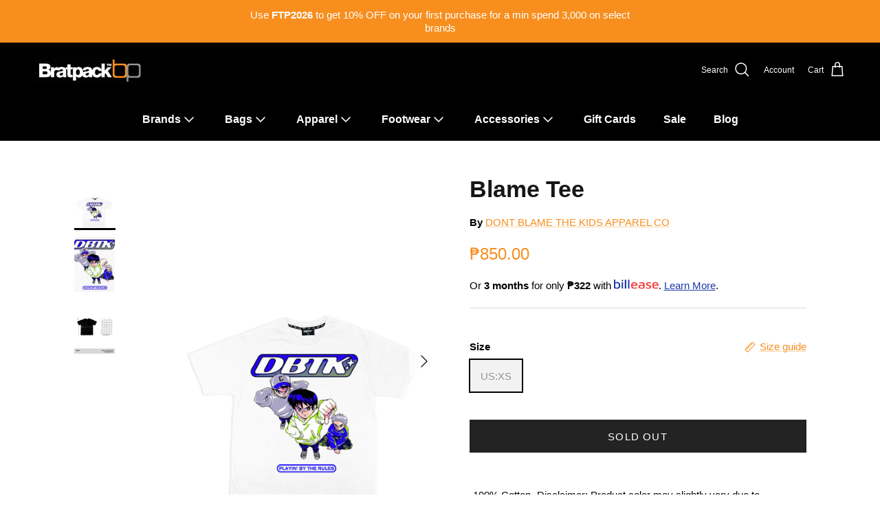

--- FILE ---
content_type: text/html; charset=utf-8
request_url: https://bratpackstore.com.ph/products/blame-tee-white-1000397899style
body_size: 35891
content:
<!doctype html>
<html class="no-js" lang="en" dir="ltr">
  <head>
    <!-- Google Tag Manager -->
    <script>
      (function(w,d,s,l,i){w[l]=w[l]||[];w[l].push({'gtm.start':
      new Date().getTime(),event:'gtm.js'});var f=d.getElementsByTagName(s)[0],
      j=d.createElement(s),dl=l!='dataLayer'?'&l='+l:'';j.async=true;j.src=
      'https://www.googletagmanager.com/gtm.js?id='+i+dl;f.parentNode.insertBefore(j,f);
      })(window,document,'script','dataLayer','GTM-W7FCV2L');
    </script>
    <!-- End Google Tag Manager -->

    <!-- Start of bratpack-ph Zendesk Widget script -->
    <!--
      <script id="ze-snippet" src="https://static.zdassets.com/ekr/snippet.js?key=f3bd32c9-9caa-4a71-95ec-e2a432378253"> </script>
    -->
    <!-- End of bratpack-ph Zendesk Widget script -->
    <script src="https://chat-plugin.pancake.vn/main/auto?page_id=web_bratpackstorePH"></script><meta charset="utf-8">
<meta name="viewport" content="width=device-width,initial-scale=1">
<title>Blame Tee &ndash; Bratpack PH</title><link rel="canonical" href="https://bratpackstore.com.ph/products/blame-tee-white-1000397899style"><link rel="icon" href="//bratpackstore.com.ph/cdn/shop/files/download.png?crop=center&height=48&v=1713338238&width=48" type="image/png">
  <link rel="apple-touch-icon" href="//bratpackstore.com.ph/cdn/shop/files/download.png?crop=center&height=180&v=1713338238&width=180"><meta name="description" content="-100% Cotton -Disclaimer: Product color may slightly vary due to photographic lighting sources or your monitor settingsDBTK SS22 Collection"><meta property="og:site_name" content="Bratpack PH">
<meta property="og:url" content="https://bratpackstore.com.ph/products/blame-tee-white-1000397899style">
<meta property="og:title" content="Blame Tee">
<meta property="og:type" content="product">
<meta property="og:description" content="-100% Cotton -Disclaimer: Product color may slightly vary due to photographic lighting sources or your monitor settingsDBTK SS22 Collection"><meta property="og:image" content="http://bratpackstore.com.ph/cdn/shop/files/60028.jpg?crop=center&height=1200&v=1715262170&width=1200">
  <meta property="og:image:secure_url" content="https://bratpackstore.com.ph/cdn/shop/files/60028.jpg?crop=center&height=1200&v=1715262170&width=1200">
  <meta property="og:image:width" content="900">
  <meta property="og:image:height" content="1200"><meta property="og:price:amount" content="850.00">
  <meta property="og:price:currency" content="PHP"><meta name="twitter:card" content="summary_large_image">
<meta name="twitter:title" content="Blame Tee">
<meta name="twitter:description" content="-100% Cotton -Disclaimer: Product color may slightly vary due to photographic lighting sources or your monitor settingsDBTK SS22 Collection">
<meta name="keywords" content="Bratpack, alternative lifestyle, community, collaboration, individuality, like-minded people, unique style, creative expression"><style>@font-face {
  font-family: Jost;
  font-weight: 400;
  font-style: normal;
  font-display: fallback;
  src: url("//bratpackstore.com.ph/cdn/fonts/jost/jost_n4.d47a1b6347ce4a4c9f437608011273009d91f2b7.woff2") format("woff2"),
       url("//bratpackstore.com.ph/cdn/fonts/jost/jost_n4.791c46290e672b3f85c3d1c651ef2efa3819eadd.woff") format("woff");
}
:root {
  --page-container-width:          1480px;
  --reading-container-width:       720px;
  --divider-opacity:               0.14;
  --gutter-large:                  30px;
  --gutter-desktop:                20px;
  --gutter-mobile:                 16px;
  --section-padding:               50px;
  --larger-section-padding:        80px;
  --larger-section-padding-mobile: 60px;
  --largest-section-padding:       110px;
  --aos-animate-duration:          0.6s;

  --base-font-family:              Helvetica, Arial, sans-serif;
  --base-font-weight:              400;
  --base-font-style:               normal;
  --heading-font-family:           Helvetica, Arial, sans-serif;
  --heading-font-weight:           700;
  --heading-font-style:            normal;
  --logo-font-family:              Jost, sans-serif;
  --logo-font-weight:              400;
  --logo-font-style:               normal;
  --nav-font-family:               Helvetica, Arial, sans-serif;
  --nav-font-weight:               700;
  --nav-font-style:                normal;

  --base-text-size:15px;
  --base-line-height:              1.6;
  --input-text-size:16px;
  --smaller-text-size-1:12px;
  --smaller-text-size-2:14px;
  --smaller-text-size-3:12px;
  --smaller-text-size-4:11px;
  --larger-text-size:34px;
  --super-large-text-size:60px;
  --super-large-mobile-text-size:27px;
  --larger-mobile-text-size:27px;
  --logo-text-size:24px;--btn-letter-spacing: 0.08em;
    --btn-text-transform: uppercase;
    --button-text-size: 13px;
    --quickbuy-button-text-size: 13;
    --small-feature-link-font-size: 0.75em;
    --input-btn-padding-top:             1.2em;
    --input-btn-padding-bottom:          1.2em;--heading-text-transform:none;
  --nav-text-size:                      16px;
  --mobile-menu-font-weight:            600;

  --body-bg-color:                      255 255 255;
  --bg-color:                           255 255 255;
  --body-text-color:                    0 0 0;
  --text-color:                         0 0 0;

  --header-text-col:                    #ffffff;--header-text-hover-col:             var(--main-nav-link-hover-col);--header-bg-col:                     #000000;
  --heading-color:                     23 23 23;
  --body-heading-color:                23 23 23;
  --heading-divider-col:               #000000;

  --logo-col:                          #171717;
  --main-nav-bg:                       #000000;
  --main-nav-link-col:                 #ffffff;
  --main-nav-link-hover-col:           #f78e1e;
  --main-nav-link-featured-col:        #f78e1e;

  --link-color:                        247 142 30;
  --body-link-color:                   247 142 30;

  --btn-bg-color:                        35 35 35;
  --btn-bg-hover-color:                  247 142 30;
  --btn-border-color:                    35 35 35;
  --btn-border-hover-color:              247 142 30;
  --btn-text-color:                      255 255 255;
  --btn-text-hover-color:                255 255 255;--btn-alt-bg-color:                    255 255 255;
  --btn-alt-text-color:                  35 35 35;
  --btn-alt-border-color:                35 35 35;
  --btn-alt-border-hover-color:          35 35 35;--btn-ter-bg-color:                    235 235 235;
  --btn-ter-text-color:                  0 0 0;
  --btn-ter-bg-hover-color:              35 35 35;
  --btn-ter-text-hover-color:            255 255 255;--btn-border-radius: 0;--color-scheme-default:                             #ffffff;
  --color-scheme-default-color:                       255 255 255;
  --color-scheme-default-text-color:                  0 0 0;
  --color-scheme-default-head-color:                  23 23 23;
  --color-scheme-default-link-color:                  247 142 30;
  --color-scheme-default-btn-text-color:              255 255 255;
  --color-scheme-default-btn-text-hover-color:        255 255 255;
  --color-scheme-default-btn-bg-color:                35 35 35;
  --color-scheme-default-btn-bg-hover-color:          247 142 30;
  --color-scheme-default-btn-border-color:            35 35 35;
  --color-scheme-default-btn-border-hover-color:      247 142 30;
  --color-scheme-default-btn-alt-text-color:          35 35 35;
  --color-scheme-default-btn-alt-bg-color:            255 255 255;
  --color-scheme-default-btn-alt-border-color:        35 35 35;
  --color-scheme-default-btn-alt-border-hover-color:  35 35 35;

  --color-scheme-1:                             #f2f2f2;
  --color-scheme-1-color:                       242 242 242;
  --color-scheme-1-text-color:                  52 52 52;
  --color-scheme-1-head-color:                  52 52 52;
  --color-scheme-1-link-color:                  52 52 52;
  --color-scheme-1-btn-text-color:              255 255 255;
  --color-scheme-1-btn-text-hover-color:        255 255 255;
  --color-scheme-1-btn-bg-color:                35 35 35;
  --color-scheme-1-btn-bg-hover-color:          247 142 30;
  --color-scheme-1-btn-border-color:            35 35 35;
  --color-scheme-1-btn-border-hover-color:      247 142 30;
  --color-scheme-1-btn-alt-text-color:          35 35 35;
  --color-scheme-1-btn-alt-bg-color:            255 255 255;
  --color-scheme-1-btn-alt-border-color:        35 35 35;
  --color-scheme-1-btn-alt-border-hover-color:  35 35 35;

  --color-scheme-2:                             #f2f2f2;
  --color-scheme-2-color:                       242 242 242;
  --color-scheme-2-text-color:                  52 52 52;
  --color-scheme-2-head-color:                  52 52 52;
  --color-scheme-2-link-color:                  52 52 52;
  --color-scheme-2-btn-text-color:              255 255 255;
  --color-scheme-2-btn-text-hover-color:        255 255 255;
  --color-scheme-2-btn-bg-color:                35 35 35;
  --color-scheme-2-btn-bg-hover-color:          247 142 30;
  --color-scheme-2-btn-border-color:            35 35 35;
  --color-scheme-2-btn-border-hover-color:      247 142 30;
  --color-scheme-2-btn-alt-text-color:          35 35 35;
  --color-scheme-2-btn-alt-bg-color:            255 255 255;
  --color-scheme-2-btn-alt-border-color:        35 35 35;
  --color-scheme-2-btn-alt-border-hover-color:  35 35 35;

  /* Shop Pay payment terms */
  --payment-terms-background-color:    #ffffff;--quickbuy-bg: 242 242 242;--body-input-background-color:       rgb(var(--body-bg-color));
  --input-background-color:            rgb(var(--body-bg-color));
  --body-input-text-color:             var(--body-text-color);
  --input-text-color:                  var(--body-text-color);
  --body-input-border-color:           rgb(191, 191, 191);
  --input-border-color:                rgb(191, 191, 191);
  --input-border-color-hover:          rgb(115, 115, 115);
  --input-border-color-active:         rgb(0, 0, 0);

  --swatch-cross-svg:                  url("data:image/svg+xml,%3Csvg xmlns='http://www.w3.org/2000/svg' width='240' height='240' viewBox='0 0 24 24' fill='none' stroke='rgb(191, 191, 191)' stroke-width='0.09' preserveAspectRatio='none' %3E%3Cline x1='24' y1='0' x2='0' y2='24'%3E%3C/line%3E%3C/svg%3E");
  --swatch-cross-hover:                url("data:image/svg+xml,%3Csvg xmlns='http://www.w3.org/2000/svg' width='240' height='240' viewBox='0 0 24 24' fill='none' stroke='rgb(115, 115, 115)' stroke-width='0.09' preserveAspectRatio='none' %3E%3Cline x1='24' y1='0' x2='0' y2='24'%3E%3C/line%3E%3C/svg%3E");
  --swatch-cross-active:               url("data:image/svg+xml,%3Csvg xmlns='http://www.w3.org/2000/svg' width='240' height='240' viewBox='0 0 24 24' fill='none' stroke='rgb(0, 0, 0)' stroke-width='0.09' preserveAspectRatio='none' %3E%3Cline x1='24' y1='0' x2='0' y2='24'%3E%3C/line%3E%3C/svg%3E");

  --footer-divider-col:                #ecd6d1;
  --footer-text-col:                   255 255 255;
  --footer-heading-col:                255 255 255;
  --footer-bg:                         #333333;--product-label-overlay-justify: flex-start;--product-label-overlay-align: flex-start;--product-label-overlay-reduction-text:   #ffffff;
  --product-label-overlay-reduction-bg:     #c20000;
  --product-label-overlay-stock-text:       #ffffff;
  --product-label-overlay-stock-bg:         #f78e1e;
  --product-label-overlay-new-text:         #ffffff;
  --product-label-overlay-new-bg:           #f78e1e;
  --product-label-overlay-meta-text:        #ffffff;
  --product-label-overlay-meta-bg:          #c20000;
  --product-label-sale-text:                #c20000;
  --product-label-sold-text:                #171717;
  --product-label-preorder-text:            #3ea36a;

  --product-block-crop-align:               bottom;

  
  --product-block-price-align:              center;
  --product-block-price-item-margin-start:  .25rem;
  --product-block-price-item-margin-end:    .25rem;
  

  --collection-block-image-position:   center center;

  --swatch-picker-image-size:          36px;
  --swatch-crop-align:                 bottom center;

  --image-overlay-text-color:          255 255 255;--image-overlay-bg:                  rgba(0, 0, 0, 0.1);
  --image-overlay-shadow-start:        rgb(0 0 0 / 0.15);
  --image-overlay-box-opacity:         0.9;.image-overlay--bg-box .text-overlay .text-overlay__text {
      --image-overlay-box-bg: 255 255 255;
      --heading-color: var(--body-heading-color);
      --text-color: var(--body-text-color);
      --link-color: var(--body-link-color);
    }--product-inventory-ok-box-color:            #f2faf0;
  --product-inventory-ok-text-color:           #108043;
  --product-inventory-ok-icon-box-fill-color:  #fff;
  --product-inventory-low-box-color:           #fcf1cd;
  --product-inventory-low-text-color:          #dd9a1a;
  --product-inventory-low-icon-box-fill-color: #fff;
  --product-inventory-low-text-color-channels: 16, 128, 67;
  --product-inventory-ok-text-color-channels:  221, 154, 26;

  --rating-star-color: 246 165 41;
}::selection {
    background: rgb(var(--body-heading-color));
    color: rgb(var(--body-bg-color));
  }
  ::-moz-selection {
    background: rgb(var(--body-heading-color));
    color: rgb(var(--body-bg-color));
  }.navigation .h1 {
  color: inherit !important;
}.use-color-scheme--default {
  --product-label-sale-text:           #c20000;
  --product-label-sold-text:           #171717;
  --product-label-preorder-text:       #3ea36a;
  --input-background-color:            rgb(var(--body-bg-color));
  --input-text-color:                  var(--body-input-text-color);
  --input-border-color:                rgb(191, 191, 191);
  --input-border-color-hover:          rgb(115, 115, 115);
  --input-border-color-active:         rgb(0, 0, 0);
}</style>

    <link href="//bratpackstore.com.ph/cdn/shop/t/5/assets/main.css?v=116493483944228865021725505340" rel="stylesheet" type="text/css" media="all" />
<script src="https://ajax.googleapis.com/ajax/libs/jquery/3.6.0/jquery.min.js"></script>

    <script>
      document.documentElement.className = document.documentElement.className.replace('no-js', 'js');

      window.theme = {
        info: {
          name: 'Symmetry',
          version: '7.1.2'
        },
        device: {
          hasTouch: window.matchMedia('(any-pointer: coarse)').matches,
          hasHover: window.matchMedia('(hover: hover)').matches
        },
        mediaQueries: {
          md: '(min-width: 768px)',
          productMediaCarouselBreak: '(min-width: 1041px)'
        },
        routes: {
          base: 'https://bratpackstore.com.ph',
          cart: '/cart',
          cartAdd: '/cart/add.js',
          cartUpdate: '/cart/update.js',
          predictiveSearch: '/search/suggest'
        },
        strings: {
          cartTermsConfirmation: "You must agree to the terms and conditions before continuing.",
          cartItemsQuantityError: "You can only add [QUANTITY] of this item to your cart.",
          generalSearchViewAll: "View all search results",
          noStock: "Sold out",
          noVariant: "Unavailable",
          productsProductChooseA: "Choose a",
          generalSearchPages: "Pages",
          generalSearchNoResultsWithoutTerms: "Sorry, we couldnʼt find any results",
          shippingCalculator: {
            singleRate: "There is one shipping rate for this destination:",
            multipleRates: "There are multiple shipping rates for this destination:",
            noRates: "We do not ship to this destination."
          }
        },
        settings: {
          moneyWithCurrencyFormat: "₱{{amount}} PHP",
          cartType: "drawer",
          afterAddToCart: "notification",
          quickbuyStyle: "off",
          externalLinksNewTab: true,
          internalLinksSmoothScroll: true
        }
      }

      theme.inlineNavigationCheck = function() {
        var pageHeader = document.querySelector('.pageheader'),
            inlineNavContainer = pageHeader.querySelector('.logo-area__left__inner'),
            inlineNav = inlineNavContainer.querySelector('.navigation--left');
        if (inlineNav && getComputedStyle(inlineNav).display != 'none') {
          var inlineMenuCentered = document.querySelector('.pageheader--layout-inline-menu-center'),
              logoContainer = document.querySelector('.logo-area__middle__inner');
          if(inlineMenuCentered) {
            var rightWidth = document.querySelector('.logo-area__right__inner').clientWidth,
                middleWidth = logoContainer.clientWidth,
                logoArea = document.querySelector('.logo-area'),
                computedLogoAreaStyle = getComputedStyle(logoArea),
                logoAreaInnerWidth = logoArea.clientWidth - Math.ceil(parseFloat(computedLogoAreaStyle.paddingLeft)) - Math.ceil(parseFloat(computedLogoAreaStyle.paddingRight)),
                availableNavWidth = logoAreaInnerWidth - Math.max(rightWidth, middleWidth) * 2 - 40;
            inlineNavContainer.style.maxWidth = availableNavWidth + 'px';
          }

          var firstInlineNavLink = inlineNav.querySelector('.navigation__item:first-child'),
              lastInlineNavLink = inlineNav.querySelector('.navigation__item:last-child');
          if (lastInlineNavLink) {
            var inlineNavWidth = null;
            if(document.querySelector('html[dir=rtl]')) {
              inlineNavWidth = firstInlineNavLink.offsetLeft - lastInlineNavLink.offsetLeft + firstInlineNavLink.offsetWidth;
            } else {
              inlineNavWidth = lastInlineNavLink.offsetLeft - firstInlineNavLink.offsetLeft + lastInlineNavLink.offsetWidth;
            }
            if (inlineNavContainer.offsetWidth >= inlineNavWidth) {
              pageHeader.classList.add('pageheader--layout-inline-permitted');
              var tallLogo = logoContainer.clientHeight > lastInlineNavLink.clientHeight + 20;
              if (tallLogo) {
                inlineNav.classList.add('navigation--tight-underline');
              } else {
                inlineNav.classList.remove('navigation--tight-underline');
              }
            } else {
              pageHeader.classList.remove('pageheader--layout-inline-permitted');
            }
          }
        }
      };

      theme.setInitialHeaderHeightProperty = () => {
        const section = document.querySelector('.section-header');
        if (section) {
          document.documentElement.style.setProperty('--theme-header-height', Math.ceil(section.clientHeight) + 'px');
        }
      };
    </script>

    <script src="//bratpackstore.com.ph/cdn/shop/t/5/assets/main.js?v=14443990479465341501768548584" defer></script>
      <script src="//bratpackstore.com.ph/cdn/shop/t/5/assets/animate-on-scroll.js?v=15249566486942820451721286285" defer></script>
      <link href="//bratpackstore.com.ph/cdn/shop/t/5/assets/animate-on-scroll.css?v=35216439550296132921721286285" rel="stylesheet" type="text/css" media="all" />
    

    <script>window.performance && window.performance.mark && window.performance.mark('shopify.content_for_header.start');</script><meta name="google-site-verification" content="ESTDT8N3PzQTTr5o5axr-gtly8De7RbrYlT0rGXp5GU">
<meta id="shopify-digital-wallet" name="shopify-digital-wallet" content="/87434494233/digital_wallets/dialog">
<link rel="alternate" type="application/json+oembed" href="https://bratpackstore.com.ph/products/blame-tee-white-1000397899style.oembed">
<script async="async" src="/checkouts/internal/preloads.js?locale=en-PH"></script>
<script id="shopify-features" type="application/json">{"accessToken":"f0067554fbd505518cf607cc790fbcf2","betas":["rich-media-storefront-analytics"],"domain":"bratpackstore.com.ph","predictiveSearch":true,"shopId":87434494233,"locale":"en"}</script>
<script>var Shopify = Shopify || {};
Shopify.shop = "bratpack-ph.myshopify.com";
Shopify.locale = "en";
Shopify.currency = {"active":"PHP","rate":"1.0"};
Shopify.country = "PH";
Shopify.theme = {"name":"[CURRENT THEME]","id":170271539481,"schema_name":"Symmetry","schema_version":"7.1.2","theme_store_id":null,"role":"main"};
Shopify.theme.handle = "null";
Shopify.theme.style = {"id":null,"handle":null};
Shopify.cdnHost = "bratpackstore.com.ph/cdn";
Shopify.routes = Shopify.routes || {};
Shopify.routes.root = "/";</script>
<script type="module">!function(o){(o.Shopify=o.Shopify||{}).modules=!0}(window);</script>
<script>!function(o){function n(){var o=[];function n(){o.push(Array.prototype.slice.apply(arguments))}return n.q=o,n}var t=o.Shopify=o.Shopify||{};t.loadFeatures=n(),t.autoloadFeatures=n()}(window);</script>
<script id="shop-js-analytics" type="application/json">{"pageType":"product"}</script>
<script defer="defer" async type="module" src="//bratpackstore.com.ph/cdn/shopifycloud/shop-js/modules/v2/client.init-shop-cart-sync_C5BV16lS.en.esm.js"></script>
<script defer="defer" async type="module" src="//bratpackstore.com.ph/cdn/shopifycloud/shop-js/modules/v2/chunk.common_CygWptCX.esm.js"></script>
<script type="module">
  await import("//bratpackstore.com.ph/cdn/shopifycloud/shop-js/modules/v2/client.init-shop-cart-sync_C5BV16lS.en.esm.js");
await import("//bratpackstore.com.ph/cdn/shopifycloud/shop-js/modules/v2/chunk.common_CygWptCX.esm.js");

  window.Shopify.SignInWithShop?.initShopCartSync?.({"fedCMEnabled":true,"windoidEnabled":true});

</script>
<script>(function() {
  var isLoaded = false;
  function asyncLoad() {
    if (isLoaded) return;
    isLoaded = true;
    var urls = ["https:\/\/api.revy.io\/bundle.js?shop=bratpack-ph.myshopify.com","\/\/cdn.shopify.com\/proxy\/c92a30132a14193dcf3b27b62477d529c4578793e919951639beb43239a72301\/d1639lhkj5l89m.cloudfront.net\/js\/storefront\/uppromote.js?shop=bratpack-ph.myshopify.com\u0026sp-cache-control=cHVibGljLCBtYXgtYWdlPTkwMA"];
    for (var i = 0; i < urls.length; i++) {
      var s = document.createElement('script');
      s.type = 'text/javascript';
      s.async = true;
      s.src = urls[i];
      var x = document.getElementsByTagName('script')[0];
      x.parentNode.insertBefore(s, x);
    }
  };
  if(window.attachEvent) {
    window.attachEvent('onload', asyncLoad);
  } else {
    window.addEventListener('load', asyncLoad, false);
  }
})();</script>
<script id="__st">var __st={"a":87434494233,"offset":28800,"reqid":"8cdd6803-e790-4034-bca0-a69a41bbc4ed-1768618086","pageurl":"bratpackstore.com.ph\/products\/blame-tee-white-1000397899style","u":"fbfa806cc281","p":"product","rtyp":"product","rid":9347993043225};</script>
<script>window.ShopifyPaypalV4VisibilityTracking = true;</script>
<script id="captcha-bootstrap">!function(){'use strict';const t='contact',e='account',n='new_comment',o=[[t,t],['blogs',n],['comments',n],[t,'customer']],c=[[e,'customer_login'],[e,'guest_login'],[e,'recover_customer_password'],[e,'create_customer']],r=t=>t.map((([t,e])=>`form[action*='/${t}']:not([data-nocaptcha='true']) input[name='form_type'][value='${e}']`)).join(','),a=t=>()=>t?[...document.querySelectorAll(t)].map((t=>t.form)):[];function s(){const t=[...o],e=r(t);return a(e)}const i='password',u='form_key',d=['recaptcha-v3-token','g-recaptcha-response','h-captcha-response',i],f=()=>{try{return window.sessionStorage}catch{return}},m='__shopify_v',_=t=>t.elements[u];function p(t,e,n=!1){try{const o=window.sessionStorage,c=JSON.parse(o.getItem(e)),{data:r}=function(t){const{data:e,action:n}=t;return t[m]||n?{data:e,action:n}:{data:t,action:n}}(c);for(const[e,n]of Object.entries(r))t.elements[e]&&(t.elements[e].value=n);n&&o.removeItem(e)}catch(o){console.error('form repopulation failed',{error:o})}}const l='form_type',E='cptcha';function T(t){t.dataset[E]=!0}const w=window,h=w.document,L='Shopify',v='ce_forms',y='captcha';let A=!1;((t,e)=>{const n=(g='f06e6c50-85a8-45c8-87d0-21a2b65856fe',I='https://cdn.shopify.com/shopifycloud/storefront-forms-hcaptcha/ce_storefront_forms_captcha_hcaptcha.v1.5.2.iife.js',D={infoText:'Protected by hCaptcha',privacyText:'Privacy',termsText:'Terms'},(t,e,n)=>{const o=w[L][v],c=o.bindForm;if(c)return c(t,g,e,D).then(n);var r;o.q.push([[t,g,e,D],n]),r=I,A||(h.body.append(Object.assign(h.createElement('script'),{id:'captcha-provider',async:!0,src:r})),A=!0)});var g,I,D;w[L]=w[L]||{},w[L][v]=w[L][v]||{},w[L][v].q=[],w[L][y]=w[L][y]||{},w[L][y].protect=function(t,e){n(t,void 0,e),T(t)},Object.freeze(w[L][y]),function(t,e,n,w,h,L){const[v,y,A,g]=function(t,e,n){const i=e?o:[],u=t?c:[],d=[...i,...u],f=r(d),m=r(i),_=r(d.filter((([t,e])=>n.includes(e))));return[a(f),a(m),a(_),s()]}(w,h,L),I=t=>{const e=t.target;return e instanceof HTMLFormElement?e:e&&e.form},D=t=>v().includes(t);t.addEventListener('submit',(t=>{const e=I(t);if(!e)return;const n=D(e)&&!e.dataset.hcaptchaBound&&!e.dataset.recaptchaBound,o=_(e),c=g().includes(e)&&(!o||!o.value);(n||c)&&t.preventDefault(),c&&!n&&(function(t){try{if(!f())return;!function(t){const e=f();if(!e)return;const n=_(t);if(!n)return;const o=n.value;o&&e.removeItem(o)}(t);const e=Array.from(Array(32),(()=>Math.random().toString(36)[2])).join('');!function(t,e){_(t)||t.append(Object.assign(document.createElement('input'),{type:'hidden',name:u})),t.elements[u].value=e}(t,e),function(t,e){const n=f();if(!n)return;const o=[...t.querySelectorAll(`input[type='${i}']`)].map((({name:t})=>t)),c=[...d,...o],r={};for(const[a,s]of new FormData(t).entries())c.includes(a)||(r[a]=s);n.setItem(e,JSON.stringify({[m]:1,action:t.action,data:r}))}(t,e)}catch(e){console.error('failed to persist form',e)}}(e),e.submit())}));const S=(t,e)=>{t&&!t.dataset[E]&&(n(t,e.some((e=>e===t))),T(t))};for(const o of['focusin','change'])t.addEventListener(o,(t=>{const e=I(t);D(e)&&S(e,y())}));const B=e.get('form_key'),M=e.get(l),P=B&&M;t.addEventListener('DOMContentLoaded',(()=>{const t=y();if(P)for(const e of t)e.elements[l].value===M&&p(e,B);[...new Set([...A(),...v().filter((t=>'true'===t.dataset.shopifyCaptcha))])].forEach((e=>S(e,t)))}))}(h,new URLSearchParams(w.location.search),n,t,e,['guest_login'])})(!0,!0)}();</script>
<script integrity="sha256-4kQ18oKyAcykRKYeNunJcIwy7WH5gtpwJnB7kiuLZ1E=" data-source-attribution="shopify.loadfeatures" defer="defer" src="//bratpackstore.com.ph/cdn/shopifycloud/storefront/assets/storefront/load_feature-a0a9edcb.js" crossorigin="anonymous"></script>
<script data-source-attribution="shopify.dynamic_checkout.dynamic.init">var Shopify=Shopify||{};Shopify.PaymentButton=Shopify.PaymentButton||{isStorefrontPortableWallets:!0,init:function(){window.Shopify.PaymentButton.init=function(){};var t=document.createElement("script");t.src="https://bratpackstore.com.ph/cdn/shopifycloud/portable-wallets/latest/portable-wallets.en.js",t.type="module",document.head.appendChild(t)}};
</script>
<script data-source-attribution="shopify.dynamic_checkout.buyer_consent">
  function portableWalletsHideBuyerConsent(e){var t=document.getElementById("shopify-buyer-consent"),n=document.getElementById("shopify-subscription-policy-button");t&&n&&(t.classList.add("hidden"),t.setAttribute("aria-hidden","true"),n.removeEventListener("click",e))}function portableWalletsShowBuyerConsent(e){var t=document.getElementById("shopify-buyer-consent"),n=document.getElementById("shopify-subscription-policy-button");t&&n&&(t.classList.remove("hidden"),t.removeAttribute("aria-hidden"),n.addEventListener("click",e))}window.Shopify?.PaymentButton&&(window.Shopify.PaymentButton.hideBuyerConsent=portableWalletsHideBuyerConsent,window.Shopify.PaymentButton.showBuyerConsent=portableWalletsShowBuyerConsent);
</script>
<script data-source-attribution="shopify.dynamic_checkout.cart.bootstrap">document.addEventListener("DOMContentLoaded",(function(){function t(){return document.querySelector("shopify-accelerated-checkout-cart, shopify-accelerated-checkout")}if(t())Shopify.PaymentButton.init();else{new MutationObserver((function(e,n){t()&&(Shopify.PaymentButton.init(),n.disconnect())})).observe(document.body,{childList:!0,subtree:!0})}}));
</script>
<script id="sections-script" data-sections="related-products" defer="defer" src="//bratpackstore.com.ph/cdn/shop/t/5/compiled_assets/scripts.js?3651"></script>
<script>window.performance && window.performance.mark && window.performance.mark('shopify.content_for_header.end');</script>
<!-- CC Custom Head Start --><!-- CC Custom Head End --><script async defer src="https://tools.luckyorange.com/core/lo.js?site-id=1def7008"></script>
  <!-- BEGIN app block: shopify://apps/sc-easy-redirects/blocks/app/be3f8dbd-5d43-46b4-ba43-2d65046054c2 -->
    <!-- common for all pages -->
    
    
        
            <script src="https://cdn.shopify.com/extensions/264f3360-3201-4ab7-9087-2c63466c86a3/sc-easy-redirects-5/assets/esc-redirect-app.js" async></script>
        
    




<!-- END app block --><!-- BEGIN app block: shopify://apps/labeler/blocks/app-embed/38a5b8ec-f58a-4fa4-8faa-69ddd0f10a60 -->

  <style>
    .aco-box {z-index:2 !important;}
  </style>

<script>
  let aco_allProducts = new Map();
</script>
<script>
  const normalStyle = [
  "background: rgb(173, 216, 230)",
  "padding: 15px",
  "font-size: 1.5em",
  "font-family: 'Poppins', sans-serif",
  "color: black",
  "border-radius: 10px",
  ];
  const warningStyle = [
  "background: rgb(255, 165, 0)",
  "padding: 15px",
  "font-size: 1.5em",
  "font-family: 'Poppins', sans-serif",
  "color: black", 
  "border-radius: 10px",
  ];
  let content = "%cWelcome to labeler v3!🎉🎉";
  let version = "v3";

  if (version !== "v3") {
    content = "%cWarning! Update labeler to v3 ⚠️⚠️";
    console.log(content, warningStyle.join(";"));
  }
  else {
    console.log(content, normalStyle.join(";"));
  }
  try{
     
    
        aco_allProducts.set(`blame-tee-white-1000397899style`,{
              availableForSale: false,
              collections: [],
              first_variant: null,
              price:`850.00`,
              compareAtPriceRange: {
                maxVariantPrice: {
                    amount: `0.00`,
                    currencyCode: `PHP`
                },
                minVariantPrice: {
                    amount: `0.00`,
                    currencyCode: `PHP`
                },
              },
              createdAt: `2024-04-25 10:07:16 +0800`,
              featuredImage: `files/60028.jpg`,
              handle: `blame-tee-white-1000397899style`,
              id:"9347993043225",
              images: [
                
                {
                  id: "45546190799129",
                  url: `files/60028.jpg`,
                  altText: `Blame Tee`,
                },
                
                {
                  id: "45546190864665",
                  url: `files/60029.jpg`,
                  altText: `Blame Tee`,
                },
                
                {
                  id: "45546190831897",
                  url: `files/60030.jpg`,
                  altText: `Blame Tee`,
                },
                
              ],
              priceRange: {
                maxVariantPrice: {
                  amount:`850.00`
                },
                minVariantPrice: {
                  amount:`850.00`
                },
              },
              productType: ``,
              publishedAt: `2025-04-01 01:23:54 +0800`,
              tags: ["Apparel","Mens","Tops"],
              title: `Blame Tee`,
              variants: [
                
                {
                availableForSale: false,
                compareAtPrice : {
                  amount:``
                },
                id: `gid://shopify/ProductVariant/48672020726041`,
                quantityAvailable:0,
                image : {
                  id: "45546190799129",
                  url: `files/60028.jpg`,
                  altText: `Blame Tee`,
                },
                price :{
                  amount: `850.00`,
                  currencyCode: `PHP`
                  },
                title: `White / US:XS`,
                },
                
              ] ,
              vendor: `DONT BLAME THE KIDS APPAREL CO`,
              type: ``,
            });
       
   
    
       }catch(err){
        console.log(err)
       }
       aco_allProducts.forEach((value,key) => {
        const data = aco_allProducts.get(key)
        data.totalInventory = data.variants.reduce((acc,curr) => {
          return acc + curr.quantityAvailable
        },0)
        data.variants.forEach((el,index)=>{
          if(!el.image.url){
            data.variants[index].image.url = data.images[0]?.url || ""
          }
        })
        aco_allProducts.set(key,data)
       });
</script>

  
    <script>
      const betaStyle = [
      "background: rgb(244, 205, 50)",
      "padding: 5px",
      "font-size: 1em",
      "font-family: 'Poppins', sans-serif",
      "color: black",
      "border-radius: 10px",
      ];
        const isbeta = "true";
        const betaContent = "%cBeta version"
        console.log(betaContent, betaStyle.join(";"));
        let labelerCdnData = {"version":"v3","status":true,"storeFrontApi":"0bbab346be502d39be9d946c318c0230","subscription":{"plan":"BASIC PLAN","isActive":true},"badges":[{"id":"0967f8bd-b465-437e-a9bf-ebb37d360b41","title":"LETS ROLL WITH IT (HERSCHEL)","imageUrl":"V3/bratpack-ph.myshopify.com/assets/png/d86610c640a7a1fd7eddf11bf.png","svgUrl":null,"pngUrl":null,"webpUrl":null,"style":{"type":"percentage","angle":0,"width":80,"height":25,"margin":{"top":"inherit","left":10,"right":"inherit","bottom":0,"objectPosition":"left bottom"},"opacity":1,"position":"LB","svgStyle":{"text":[],"shape":[]},"alignment":null,"animation":{"name":"none","duration":2,"iteration":"infinite"},"aspectRatio":true},"createdAt":"2024-05-16T04:16:30.469Z","isActivated":false,"rules":{"inStock":false,"lowStock":10,"selected":["scheduler","specificCollection"],"scheduler":{"status":true,"endDate":"2024-05-25T00:00:00.000Z","endTime":"23:59","timezone":"(GMT-12:00) Etc/GMT+12","weekdays":{"friday":{"end":"23:59","start":"00:00","status":true},"monday":{"end":"23:59","start":"00:00","status":true},"sunday":{"end":"23:59","start":"00:00","status":true},"tuesday":{"end":"23:59","start":"00:00","status":true},"saturday":{"end":"23:59","start":"00:00","status":true},"thursday":{"end":"23:59","start":"00:00","status":true},"wednesday":{"end":"23:59","start":"00:00","status":true}},"startDate":"2024-05-16T00:00:00.000Z","startTime":"00:00"},"comingSoon":7,"outOfStock":false,"priceRange":{"max":2000,"min":0},"allProducts":false,"newArrivals":7,"productType":{"excludeTypes":[],"includeTypes":[]},"specificTags":{"excludeTags":[],"includeTags":[]},"productVendor":{"excludeVendors":[],"includeVendors":[]},"publishedDate":{"to":"2024-05-21T00:00:00.000Z","from":"2024-05-14T00:00:00.000Z"},"specificProducts":[],"specificVariants":[],"countryRestriction":{"excludedCountry":[],"includedCountry":[]},"specificCollection":{"excludeCollections":[],"includeCollections":["gid://shopify/Collection/478674780441"]}},"svgToStoreFront":false,"premium":true,"selectedPages":["products","collections","search"],"dynamic":false,"options":{"timerOptions":{"dayLabel":"Days","minLabel":"Minutes","secLabel":"Seconds","hourLabel":"Hours","hideAfterTimeOut":false},"percentageInBetweenForSaleOn":{"max":100,"min":0,"status":false}},"shopId":"290c1b3e-7314-4a2b-b848-21fc4636636b","categoryId":null,"collectionId":"3c9b46a9-8085-4747-ab63-7e3922fca1da","Category":null},{"id":"17c6e035-d875-47a1-9d80-5ae4f1fb4c68","title":"AUGUST CATCHUP EXTRA 400 PESOS OFF","imageUrl":"V3/bratpack-ph.myshopify.com/assets/png/09135cda1c134ce21736b4674.png","svgUrl":null,"pngUrl":null,"webpUrl":null,"style":{"type":"percentage","angle":0,"width":100,"height":25,"margin":{"top":0,"left":"inherit","right":0,"bottom":"inherit","objectPosition":"right top"},"opacity":1,"position":"RT","svgStyle":{"text":[],"shape":[]},"alignment":null,"animation":{"name":"none","duration":2,"iteration":"infinite"},"aspectRatio":true},"createdAt":"2024-08-22T01:36:08.584Z","isActivated":false,"rules":{"inStock":false,"lowStock":10,"selected":["scheduler","scheduler","scheduler","specificCollection"],"scheduler":{"status":true,"endDate":"2024-08-31T00:00:00.000Z","endTime":"23:59","timezone":"(GMT+08:00) Asia/Shanghai","weekdays":{"friday":{"end":"23:59","start":"00:00","status":true},"monday":{"end":"23:59","start":"00:00","status":true},"sunday":{"end":"23:59","start":"00:00","status":true},"tuesday":{"end":"23:59","start":"00:00","status":true},"saturday":{"end":"23:59","start":"00:00","status":true},"thursday":{"end":"23:59","start":"00:00","status":true},"wednesday":{"end":"23:59","start":"00:00","status":true}},"startDate":"2024-08-22T00:00:00.000Z","startTime":"00:00"},"comingSoon":7,"outOfStock":false,"priceRange":{"max":2000,"min":0},"allProducts":false,"newArrivals":7,"productType":{"excludeTypes":[],"includeTypes":[]},"specificTags":{"excludeTags":[],"includeTags":[]},"productVendor":{"excludeVendors":[],"includeVendors":[]},"publishedDate":{"to":"2024-08-22T00:00:00.000Z","from":"2024-08-15T00:00:00.000Z"},"specificProducts":[],"specificVariants":[],"countryRestriction":{"excludedCountry":[],"includedCountry":[]},"specificCollection":{"excludeCollections":[],"includeCollections":["gid://shopify/Collection/478109761817","gid://shopify/Collection/478109794585","gid://shopify/Collection/478109827353","gid://shopify/Collection/478109860121","gid://shopify/Collection/478109892889","gid://shopify/Collection/478109958425","gid://shopify/Collection/478109925657","gid://shopify/Collection/478109991193","gid://shopify/Collection/478110023961","gid://shopify/Collection/478110056729","gid://shopify/Collection/478110089497","gid://shopify/Collection/478110122265","gid://shopify/Collection/478110220569","gid://shopify/Collection/478110253337","gid://shopify/Collection/478110286105","gid://shopify/Collection/478110318873","gid://shopify/Collection/478110351641","gid://shopify/Collection/478110384409","gid://shopify/Collection/478110449945","gid://shopify/Collection/478110482713","gid://shopify/Collection/478110581017","gid://shopify/Collection/478110613785","gid://shopify/Collection/478110646553","gid://shopify/Collection/478110679321","gid://shopify/Collection/478110712089"]}},"svgToStoreFront":false,"premium":true,"selectedPages":["products","collections","search"],"dynamic":false,"options":{"timerOptions":{"dayLabel":"Days","minLabel":"Minutes","secLabel":"Seconds","hourLabel":"Hours","hideAfterTimeOut":false},"percentageInBetweenForSaleOn":{"max":100,"min":1,"status":false}},"shopId":"290c1b3e-7314-4a2b-b848-21fc4636636b","categoryId":null,"collectionId":"4f36eccc-8f3e-4702-8d4d-49079aaf64eb","Category":null},{"id":"2c9c7ab5-32b7-406b-856f-97c2b10ee9af","title":"LET'S ROLL WITH IT ( HYDROFLASK)","imageUrl":"V3/bratpack-ph.myshopify.com/assets/png/caa5ed3738a4bf8610b40ad89.png","svgUrl":null,"pngUrl":null,"webpUrl":null,"style":{"type":"percentage","angle":0,"width":80,"height":25,"margin":{"top":"inherit","left":10,"right":"inherit","bottom":0,"objectPosition":"left bottom"},"opacity":1,"position":"LB","svgStyle":{"text":[],"shape":[]},"alignment":null,"animation":{"name":"none","duration":2,"iteration":"infinite"},"aspectRatio":true},"createdAt":"2024-05-16T04:57:42.468Z","isActivated":false,"rules":{"inStock":false,"lowStock":10,"selected":["scheduler","scheduler","scheduler","productVendor"],"scheduler":{"status":true,"endDate":"2024-07-25T00:00:00.000Z","endTime":"23:59","timezone":"(GMT-12:00) Etc/GMT+12","weekdays":{"friday":{"end":"23:59","start":"00:00","status":true},"monday":{"end":"23:59","start":"00:00","status":true},"sunday":{"end":"23:59","start":"00:00","status":true},"tuesday":{"end":"23:59","start":"00:00","status":true},"saturday":{"end":"23:59","start":"00:00","status":true},"thursday":{"end":"23:59","start":"00:00","status":true},"wednesday":{"end":"23:59","start":"00:00","status":true}},"startDate":"2024-05-16T00:00:00.000Z","startTime":"00:00"},"comingSoon":7,"outOfStock":false,"priceRange":{"max":2000,"min":0},"allProducts":false,"newArrivals":7,"productType":{"excludeTypes":[],"includeTypes":[]},"specificTags":{"excludeTags":[],"includeTags":[]},"productVendor":{"excludeVendors":[],"includeVendors":["HYDRO FLASK"]},"publishedDate":{"to":"2024-05-21T00:00:00.000Z","from":"2024-05-14T00:00:00.000Z"},"specificProducts":[],"specificVariants":[],"countryRestriction":{"excludedCountry":[],"includedCountry":[]},"specificCollection":{"excludeCollections":[],"includeCollections":[]}},"svgToStoreFront":false,"premium":true,"selectedPages":["products","collections","search"],"dynamic":false,"options":{"timerOptions":{"dayLabel":"Days","minLabel":"Minutes","secLabel":"Seconds","hourLabel":"Hours","hideAfterTimeOut":false},"percentageInBetweenForSaleOn":{"max":100,"min":0,"status":false}},"shopId":"290c1b3e-7314-4a2b-b848-21fc4636636b","categoryId":null,"collectionId":"21daf837-40e9-47db-a3aa-3836e8de67a7","Category":null},{"id":"2dca451e-297c-4c47-bb75-f25b3ffc7bce","title":"LET'S ROLL WITH IT ( FJALLRAVEN)","imageUrl":"V3/bratpack-ph.myshopify.com/assets/png/d86610c640a7a1fd7eddf11c1.png","svgUrl":null,"pngUrl":null,"webpUrl":null,"style":{"type":"percentage","angle":0,"width":80,"height":25,"margin":{"top":"inherit","left":10,"right":"inherit","bottom":0,"objectPosition":"left bottom"},"opacity":1,"position":"LB","svgStyle":{"text":[],"shape":[]},"alignment":null,"animation":{"name":"none","duration":2,"iteration":"infinite"},"aspectRatio":true},"createdAt":"2024-05-16T04:18:12.399Z","isActivated":false,"rules":{"inStock":false,"lowStock":10,"selected":["productVendor","scheduler"],"scheduler":{"status":true,"endDate":"2024-07-25T00:00:00.000Z","endTime":"23:59","timezone":"(GMT-12:00) Etc/GMT+12","weekdays":{"friday":{"end":"23:59","start":"00:00","status":true},"monday":{"end":"23:59","start":"00:00","status":true},"sunday":{"end":"23:59","start":"00:00","status":true},"tuesday":{"end":"23:59","start":"00:00","status":true},"saturday":{"end":"23:59","start":"00:00","status":true},"thursday":{"end":"23:59","start":"00:00","status":true},"wednesday":{"end":"23:59","start":"00:00","status":true}},"startDate":"2024-05-16T00:00:00.000Z","startTime":"00:00"},"comingSoon":7,"outOfStock":false,"priceRange":{"max":2000,"min":0},"allProducts":false,"newArrivals":7,"productType":{"excludeTypes":[],"includeTypes":[]},"specificTags":{"excludeTags":[],"includeTags":[]},"productVendor":{"excludeVendors":[],"includeVendors":["FJALLRAVEN"]},"publishedDate":{"to":"2024-05-21T00:00:00.000Z","from":"2024-05-14T00:00:00.000Z"},"specificProducts":[],"specificVariants":[],"countryRestriction":{"excludedCountry":[],"includedCountry":[]},"specificCollection":{"excludeCollections":[],"includeCollections":[]}},"svgToStoreFront":false,"premium":true,"selectedPages":["products","collections","search"],"dynamic":false,"options":{"timerOptions":{"dayLabel":"Days","minLabel":"Minutes","secLabel":"Seconds","hourLabel":"Hours","hideAfterTimeOut":false},"percentageInBetweenForSaleOn":{"max":100,"min":0,"status":false}},"shopId":"290c1b3e-7314-4a2b-b848-21fc4636636b","categoryId":null,"collectionId":"5bd96552-422b-495f-9552-f79ac087ac2c","Category":null},{"id":"4f3eae75-b1c7-4698-a904-e4834c22fb2d","title":"Billease","imageUrl":"V3/bratpack-ph.myshopify.com/assets/png/548ec836ef726b21fe135f660.png","svgUrl":null,"pngUrl":null,"webpUrl":null,"style":{"type":"percentage","angle":0,"width":35,"height":25,"margin":{"top":"inherit","left":"inherit","right":0,"bottom":0,"objectPosition":"right bottom"},"opacity":1,"position":"RB","svgStyle":{"text":[],"shape":[]},"alignment":null,"animation":{"name":"none","duration":2,"iteration":"infinite"},"aspectRatio":true},"createdAt":"2024-11-15T07:39:35.609Z","isActivated":false,"rules":{"inStock":false,"lowStock":10,"selected":["allProducts"],"scheduler":{"status":false,"endDate":"2025-01-15T00:00:00.000Z","endTime":"23:59","timezone":"(GMT-12:00) Etc/GMT+12","weekdays":{"friday":{"end":"23:59","start":"00:00","status":true},"monday":{"end":"23:59","start":"00:00","status":true},"sunday":{"end":"23:59","start":"00:00","status":true},"tuesday":{"end":"23:59","start":"00:00","status":true},"saturday":{"end":"23:59","start":"00:00","status":true},"thursday":{"end":"23:59","start":"00:00","status":true},"wednesday":{"end":"23:59","start":"00:00","status":true}},"startDate":"2024-11-15T00:00:00.000Z","startTime":"00:00"},"comingSoon":7,"outOfStock":false,"priceRange":{"max":2000,"min":0},"allProducts":true,"newArrivals":7,"productType":{"excludeTypes":[],"includeTypes":[]},"specificTags":{"excludeTags":[],"includeTags":[]},"productVendor":{"excludeVendors":[],"includeVendors":[]},"publishedDate":{"to":"2024-11-15T00:00:00.000Z","from":"2024-11-08T00:00:00.000Z"},"specificProducts":[],"specificVariants":[],"countryRestriction":{"excludedCountry":[],"includedCountry":[]},"specificCollection":{"excludeCollections":[],"includeCollections":[]}},"svgToStoreFront":false,"premium":false,"selectedPages":["products","collections","search","home"],"dynamic":false,"options":{"timerOptions":{"dayLabel":"Days","minLabel":"Minutes","secLabel":"Seconds","hourLabel":"Hours","hideAfterTimeOut":false},"percentageInBetweenForSaleOn":{"max":100,"min":1,"status":false}},"shopId":"290c1b3e-7314-4a2b-b848-21fc4636636b","categoryId":null,"collectionId":"2c62bf2e-7cbe-4fd7-81a5-5750cd8e4e75","Category":null},{"id":"4fe87751-23d9-4f9f-9cc1-5febfaa27fbc","title":"LET'S ROLL WITH IT( RAZER)","imageUrl":"V3/bratpack-ph.myshopify.com/assets/png/d86610c640a7a1fd7eddf11be.png","svgUrl":null,"pngUrl":null,"webpUrl":null,"style":{"type":"percentage","angle":0,"width":80,"height":25,"margin":{"top":"inherit","left":10,"right":"inherit","bottom":0,"objectPosition":"left bottom"},"opacity":1,"position":"LB","svgStyle":null,"alignment":null,"animation":{"name":"none","duration":2,"iteration":"infinite"},"aspectRatio":true},"createdAt":"2024-05-16T04:15:58.130Z","isActivated":false,"rules":{"inStock":false,"lowStock":10,"selected":["scheduler","scheduler","specificCollection"],"scheduler":{"status":true,"endDate":"2024-07-25T00:00:00.000Z","endTime":"23:59","timezone":"(GMT-12:00) Etc/GMT+12","weekdays":{"friday":{"end":"23:59","start":"00:00","status":true},"monday":{"end":"23:59","start":"00:00","status":true},"sunday":{"end":"23:59","start":"00:00","status":true},"tuesday":{"end":"23:59","start":"00:00","status":true},"saturday":{"end":"23:59","start":"00:00","status":true},"thursday":{"end":"23:59","start":"00:00","status":true},"wednesday":{"end":"23:59","start":"00:00","status":true}},"startDate":"2024-05-16T00:00:00.000Z","startTime":"00:00"},"comingSoon":7,"outOfStock":false,"priceRange":{"max":2000,"min":0},"allProducts":false,"newArrivals":7,"productType":{"excludeTypes":[],"includeTypes":[]},"specificTags":{"excludeTags":[],"includeTags":[]},"productVendor":{"excludeVendors":[],"includeVendors":[]},"publishedDate":{"to":"2024-05-21T00:00:00.000Z","from":"2024-05-14T00:00:00.000Z"},"specificProducts":[],"specificVariants":[],"countryRestriction":{"excludedCountry":[],"includedCountry":[]},"specificCollection":{"excludeCollections":[],"includeCollections":["gid://shopify/Collection/478889640217"]}},"svgToStoreFront":false,"premium":true,"selectedPages":["products","collections","search"],"dynamic":false,"options":{"timerOptions":{"dayLabel":"Days","minLabel":"Minutes","secLabel":"Seconds","hourLabel":"Hours","hideAfterTimeOut":false},"percentageInBetweenForSaleOn":{"max":100,"min":0,"status":false}},"shopId":"290c1b3e-7314-4a2b-b848-21fc4636636b","categoryId":null,"collectionId":"8553d43e-1e2f-4040-89b5-3d3dee9039b2","Category":null},{"id":"62bf7f3a-8c9c-41e9-8f97-4f5f6a7eedfd","title":"BP BIRKS MAY 29-JUNE 2","imageUrl":"V3/bratpack-ph.myshopify.com/assets/png/6c6823ccee5171331622bf35d.png","svgUrl":null,"pngUrl":null,"webpUrl":null,"style":{"type":"percentage","angle":0,"width":100,"height":25,"margin":{"top":0,"left":"inherit","right":0,"bottom":"inherit","objectPosition":"right top"},"opacity":1,"position":"RT","svgStyle":{"text":[],"shape":[]},"alignment":null,"animation":{"name":"none","duration":2,"iteration":"infinite"},"aspectRatio":true},"createdAt":"2024-05-28T04:05:09.917Z","isActivated":false,"rules":{"inStock":false,"lowStock":10,"selected":["scheduler","scheduler","scheduler","productVendor"],"scheduler":{"status":true,"endDate":"2024-06-02T00:00:00.000Z","endTime":"23:59","timezone":"(GMT-12:00) Etc/GMT+12","weekdays":{"friday":{"end":"23:59","start":"00:00","status":true},"monday":{"end":"23:59","start":"00:00","status":true},"sunday":{"end":"23:59","start":"00:00","status":true},"tuesday":{"end":"23:59","start":"00:00","status":true},"saturday":{"end":"23:59","start":"00:00","status":true},"thursday":{"end":"23:59","start":"00:00","status":true},"wednesday":{"end":"23:59","start":"00:00","status":true}},"startDate":"2024-05-29T00:00:00.000Z","startTime":"00:00"},"comingSoon":7,"outOfStock":false,"priceRange":{"max":2000,"min":0},"allProducts":false,"newArrivals":7,"productType":{"excludeTypes":[],"includeTypes":[]},"specificTags":{"excludeTags":[],"includeTags":[]},"productVendor":{"excludeVendors":[],"includeVendors":["BIRKENSTOCK"]},"publishedDate":{"to":"2024-05-28T00:00:00.000Z","from":"2024-05-21T00:00:00.000Z"},"specificProducts":[],"specificVariants":[],"countryRestriction":{"excludedCountry":[],"includedCountry":[]},"specificCollection":{"excludeCollections":[],"includeCollections":[]}},"svgToStoreFront":false,"premium":true,"selectedPages":["products","collections","search"],"dynamic":false,"options":{"timerOptions":{"dayLabel":"Days","minLabel":"Minutes","secLabel":"Seconds","hourLabel":"Hours","hideAfterTimeOut":false},"percentageInBetweenForSaleOn":{"max":100,"min":0,"status":false}},"shopId":"290c1b3e-7314-4a2b-b848-21fc4636636b","categoryId":null,"collectionId":"4650c312-2aed-4149-a37f-b37568a4a60f","Category":null},{"id":"687b58ae-3ff7-4dd8-9f51-247089b4acbc","title":"CATCH UP MAR 25-27","imageUrl":"V3/bratpack-ph.myshopify.com/assets/png/6a997498facd8d23bf8ea8f68.png","svgUrl":null,"pngUrl":null,"webpUrl":null,"style":{"type":"percentage","angle":0,"width":80,"height":25,"margin":{"top":0,"left":0,"right":"inherit","bottom":"inherit","objectPosition":"left top"},"opacity":1,"position":"LT","svgStyle":{"text":[],"shape":[]},"alignment":null,"animation":{"name":"none","duration":2,"iteration":"infinite"},"aspectRatio":true},"createdAt":"2025-03-25T08:18:39.344Z","isActivated":false,"rules":{"inStock":false,"lowStock":10,"selected":["scheduler","specificCollection"],"scheduler":{"status":true,"endDate":"2025-05-27T00:00:00.000Z","endTime":"23:59","timezone":"(GMT+08:00) Asia/Singapore","weekdays":{"friday":{"end":"23:59","start":"00:00","status":true},"monday":{"end":"23:59","start":"00:00","status":true},"sunday":{"end":"23:59","start":"00:00","status":true},"tuesday":{"end":"23:59","start":"00:00","status":true},"saturday":{"end":"23:59","start":"00:00","status":true},"thursday":{"end":"23:59","start":"00:00","status":true},"wednesday":{"end":"23:59","start":"00:00","status":true}},"startDate":"2025-03-25T00:00:00.000Z","startTime":"00:00"},"comingSoon":7,"outOfStock":false,"priceRange":{"max":2000,"min":0},"allProducts":false,"newArrivals":7,"productType":{"excludeTypes":[],"includeTypes":[]},"specificTags":{"excludeTags":[],"includeTags":[]},"productVendor":{"excludeVendors":[],"includeVendors":[]},"publishedDate":{"to":"2025-03-25T00:00:00.000Z","from":"2025-03-18T00:00:00.000Z"},"specificProducts":[],"specificVariants":[],"countryRestriction":{"excludedCountry":[],"includedCountry":[]},"specificCollection":{"excludeCollections":[],"includeCollections":["gid://shopify/Collection/478109892889","gid://shopify/Collection/478109958425","gid://shopify/Collection/481754972441","gid://shopify/Collection/478110023961","gid://shopify/Collection/478110089497","gid://shopify/Collection/478110613785","gid://shopify/Collection/485535121689","gid://shopify/Collection/493103055129"]}},"svgToStoreFront":false,"premium":true,"selectedPages":["products","collections"],"dynamic":false,"options":{"timerOptions":{"dayLabel":"Days","minLabel":"Minutes","secLabel":"Seconds","hourLabel":"Hours","hideAfterTimeOut":false},"percentageInBetweenForSaleOn":{"max":100,"min":1,"status":false}},"shopId":"290c1b3e-7314-4a2b-b848-21fc4636636b","categoryId":null,"collectionId":"b43353b3-d61e-4ce0-a20e-50ea2439212b","Category":null},{"id":"6960b536-a7a7-4337-9938-cb6f1f5c653e","title":"LET'S ROLL WITH IT ( JANSPORT)","imageUrl":"V3/bratpack-ph.myshopify.com/assets/png/caa5ed3738a4bf8610b40ad87.png","svgUrl":null,"pngUrl":null,"webpUrl":null,"style":{"type":"percentage","angle":0,"width":80,"height":25,"margin":{"top":"inherit","left":10,"right":"inherit","bottom":0,"objectPosition":"left bottom"},"opacity":1,"position":"LB","svgStyle":{"text":[],"shape":[]},"alignment":null,"animation":{"name":"none","duration":2,"iteration":"infinite"},"aspectRatio":true},"createdAt":"2024-05-16T04:17:41.815Z","isActivated":false,"rules":{"inStock":false,"lowStock":10,"selected":["scheduler","scheduler","scheduler","productVendor"],"scheduler":{"status":true,"endDate":"2024-07-25T00:00:00.000Z","endTime":"23:59","timezone":"(GMT-12:00) Etc/GMT+12","weekdays":{"friday":{"end":"23:59","start":"00:00","status":true},"monday":{"end":"23:59","start":"00:00","status":true},"sunday":{"end":"23:59","start":"00:00","status":true},"tuesday":{"end":"23:59","start":"00:00","status":true},"saturday":{"end":"23:59","start":"00:00","status":true},"thursday":{"end":"23:59","start":"00:00","status":true},"wednesday":{"end":"23:59","start":"00:00","status":true}},"startDate":"2024-05-16T00:00:00.000Z","startTime":"00:00"},"comingSoon":7,"outOfStock":false,"priceRange":{"max":2000,"min":0},"allProducts":false,"newArrivals":7,"productType":{"excludeTypes":[],"includeTypes":[]},"specificTags":{"excludeTags":[],"includeTags":[]},"productVendor":{"excludeVendors":[],"includeVendors":["JANSPORT"]},"publishedDate":{"to":"2024-05-21T00:00:00.000Z","from":"2024-05-14T00:00:00.000Z"},"specificProducts":[],"specificVariants":[],"countryRestriction":{"excludedCountry":[],"includedCountry":[]},"specificCollection":{"excludeCollections":[],"includeCollections":[]}},"svgToStoreFront":false,"premium":true,"selectedPages":["products","collections","search"],"dynamic":false,"options":{"timerOptions":{"dayLabel":"Days","minLabel":"Minutes","secLabel":"Seconds","hourLabel":"Hours","hideAfterTimeOut":false},"percentageInBetweenForSaleOn":{"max":100,"min":0,"status":false}},"shopId":"290c1b3e-7314-4a2b-b848-21fc4636636b","categoryId":null,"collectionId":"373eede4-6d9d-4e77-97ff-dccb26e7a58f","Category":null},{"id":"8a52754d-c9f9-4303-bbe4-fd780f4ee6b9","title":"10%  4k min spend","imageUrl":"V3/bratpack-ph.myshopify.com/assets/png/299e03b2395c88ff05cc2df3b.png","svgUrl":null,"pngUrl":null,"webpUrl":null,"style":{"type":"percentage","angle":0,"width":100,"height":25,"margin":{"top":0,"left":"inherit","right":0,"bottom":"inherit","objectPosition":"right top"},"opacity":1,"position":"RT","svgStyle":{"text":[],"shape":[]},"alignment":null,"animation":{"name":"none","duration":2,"iteration":"infinite"},"aspectRatio":true},"createdAt":"2024-09-17T07:08:32.977Z","isActivated":false,"rules":{"inStock":false,"lowStock":10,"selected":["scheduler","scheduler","scheduler","specificCollection"],"scheduler":{"status":true,"endDate":"2024-09-30T00:00:00.000Z","endTime":"23:59","timezone":"(GMT+08:00) Asia/Shanghai","weekdays":{"friday":{"end":"23:59","start":"00:00","status":true},"monday":{"end":"23:59","start":"00:00","status":true},"sunday":{"end":"23:59","start":"00:00","status":true},"tuesday":{"end":"23:59","start":"00:00","status":true},"saturday":{"end":"23:59","start":"00:00","status":true},"thursday":{"end":"23:59","start":"00:00","status":true},"wednesday":{"end":"23:59","start":"00:00","status":true}},"startDate":"2024-09-17T00:00:00.000Z","startTime":"15:11"},"comingSoon":7,"outOfStock":false,"priceRange":{"max":2000,"min":0},"allProducts":false,"newArrivals":7,"productType":{"excludeTypes":[],"includeTypes":[]},"specificTags":{"excludeTags":[],"includeTags":[]},"productVendor":{"excludeVendors":[],"includeVendors":[]},"publishedDate":{"to":"2024-09-18T00:00:00.000Z","from":"2024-09-11T00:00:00.000Z"},"specificProducts":[],"specificVariants":[],"countryRestriction":{"excludedCountry":[],"includedCountry":[]},"specificCollection":{"excludeCollections":[],"includeCollections":["gid://shopify/Collection/478109761817","gid://shopify/Collection/478109794585","gid://shopify/Collection/478109827353","gid://shopify/Collection/478109860121","gid://shopify/Collection/478109958425","gid://shopify/Collection/478109925657","gid://shopify/Collection/478109991193","gid://shopify/Collection/478110023961","gid://shopify/Collection/478110056729","gid://shopify/Collection/478110089497","gid://shopify/Collection/485478007065","gid://shopify/Collection/478110220569","gid://shopify/Collection/478110253337","gid://shopify/Collection/478110286105","gid://shopify/Collection/478110318873","gid://shopify/Collection/478110351641","gid://shopify/Collection/478110384409","gid://shopify/Collection/478110449945","gid://shopify/Collection/478110482713","gid://shopify/Collection/478110581017","gid://shopify/Collection/478110613785","gid://shopify/Collection/478110646553","gid://shopify/Collection/478110679321","gid://shopify/Collection/478110712089"]}},"svgToStoreFront":false,"premium":true,"selectedPages":["products","collections","search"],"dynamic":false,"options":{"timerOptions":{"dayLabel":"Days","minLabel":"Minutes","secLabel":"Seconds","hourLabel":"Hours","hideAfterTimeOut":false},"percentageInBetweenForSaleOn":{"max":100,"min":1,"status":false}},"shopId":"290c1b3e-7314-4a2b-b848-21fc4636636b","categoryId":null,"collectionId":"1efd80b4-a6a2-4bfc-a03d-5f2e3b458e5c","Category":null},{"id":"b4c89ecf-c251-49e8-83c5-c66067c56c3b","title":"apr 11-30 ","imageUrl":"V3/bratpack-ph.myshopify.com/assets/png/b8bd8216487ba907f3d83204f.png","svgUrl":null,"pngUrl":null,"webpUrl":null,"style":{"type":"percentage","angle":0,"width":100,"height":25,"margin":{"top":0,"left":0,"right":"inherit","bottom":"inherit","objectPosition":"left top"},"opacity":1,"position":"LT","svgStyle":{"text":[],"shape":[]},"alignment":null,"animation":{"name":"none","duration":2,"iteration":"infinite"},"aspectRatio":true},"createdAt":"2025-04-11T08:19:17.156Z","isActivated":false,"rules":{"inStock":false,"lowStock":10,"selected":["scheduler","specificCollection"],"scheduler":{"status":true,"endDate":"2025-04-30T00:00:00.000Z","endTime":"23:59","timezone":"(GMT+08:00) Asia/Singapore","weekdays":{"friday":{"end":"23:59","start":"00:00","status":true},"monday":{"end":"23:59","start":"00:00","status":true},"sunday":{"end":"23:59","start":"00:00","status":true},"tuesday":{"end":"23:59","start":"00:00","status":true},"saturday":{"end":"23:59","start":"00:00","status":true},"thursday":{"end":"23:59","start":"00:00","status":true},"wednesday":{"end":"23:59","start":"00:00","status":true}},"startDate":"2025-04-11T00:00:00.000Z","startTime":"00:00"},"comingSoon":7,"outOfStock":false,"priceRange":{"max":2000,"min":0},"allProducts":false,"newArrivals":7,"productType":{"excludeTypes":[],"includeTypes":[]},"specificTags":{"excludeTags":[],"includeTags":[]},"productVendor":{"excludeVendors":[],"includeVendors":[]},"publishedDate":{"to":"2025-04-24T00:00:00.000Z","from":"2025-04-17T00:00:00.000Z"},"specificProducts":[],"specificVariants":[],"countryRestriction":{"excludedCountry":[],"includedCountry":[]},"specificCollection":{"excludeCollections":[],"includeCollections":["gid://shopify/Collection/478109892889","gid://shopify/Collection/478109958425","gid://shopify/Collection/481754972441","gid://shopify/Collection/478110023961","gid://shopify/Collection/478110089497","gid://shopify/Collection/478110613785","gid://shopify/Collection/485535121689","gid://shopify/Collection/493103055129"]}},"svgToStoreFront":false,"premium":true,"selectedPages":["products","collections","search","home"],"dynamic":false,"options":{"timerOptions":{"dayLabel":"Days","minLabel":"Minutes","secLabel":"Seconds","hourLabel":"Hours","hideAfterTimeOut":false},"percentageInBetweenForSaleOn":{"max":100,"min":1,"status":false}},"shopId":"290c1b3e-7314-4a2b-b848-21fc4636636b","categoryId":null,"collectionId":"5797e30b-ce56-4ba1-93fd-6fbf70105081","Category":null},{"id":"b8e8f07a-628e-4ec6-b7e6-591da37e6275","title":"KEEN SHANTI 30% SEP 20-30 ","imageUrl":"V3/bratpack-ph.myshopify.com/assets/png/81c26674aba7f8397ac08d23d.png","svgUrl":null,"pngUrl":null,"webpUrl":null,"style":{"type":"percentage","angle":0,"width":100,"height":25,"margin":{"top":0,"left":"inherit","right":0,"bottom":"inherit","objectPosition":"right top"},"opacity":1,"position":"RT","svgStyle":{"text":[],"shape":[]},"alignment":null,"animation":{"name":"none","duration":2,"iteration":"infinite"},"aspectRatio":true},"createdAt":"2024-09-18T06:34:38.903Z","isActivated":false,"rules":{"inStock":false,"lowStock":10,"selected":["scheduler","scheduler","scheduler","specificProducts"],"scheduler":{"status":true,"endDate":"2024-09-30T00:00:00.000Z","endTime":"23:59","timezone":"(GMT+08:00) Asia/Shanghai","weekdays":{"friday":{"end":"23:59","start":"00:00","status":true},"monday":{"end":"23:59","start":"00:00","status":true},"sunday":{"end":"23:59","start":"00:00","status":true},"tuesday":{"end":"23:59","start":"00:00","status":true},"saturday":{"end":"23:59","start":"00:00","status":true},"thursday":{"end":"23:59","start":"00:00","status":true},"wednesday":{"end":"23:59","start":"00:00","status":true}},"startDate":"2024-09-20T00:00:00.000Z","startTime":"00:00"},"comingSoon":7,"outOfStock":false,"priceRange":{"max":2000,"min":0},"allProducts":false,"newArrivals":7,"productType":{"excludeTypes":[],"includeTypes":[]},"specificTags":{"excludeTags":[],"includeTags":[]},"productVendor":{"excludeVendors":[],"includeVendors":[]},"publishedDate":{"to":"2024-09-18T00:00:00.000Z","from":"2024-09-11T00:00:00.000Z"},"specificProducts":["gid://shopify/Product/9686543696153","gid://shopify/Product/9686543663385","gid://shopify/Product/9686542221593"],"specificVariants":[],"countryRestriction":{"excludedCountry":[],"includedCountry":[]},"specificCollection":{"excludeCollections":[],"includeCollections":[]}},"svgToStoreFront":false,"premium":true,"selectedPages":["products","collections","search"],"dynamic":false,"options":{"timerOptions":{"dayLabel":"Days","minLabel":"Minutes","secLabel":"Seconds","hourLabel":"Hours","hideAfterTimeOut":false},"percentageInBetweenForSaleOn":{"max":100,"min":1,"status":false}},"shopId":"290c1b3e-7314-4a2b-b848-21fc4636636b","categoryId":null,"collectionId":"64f9ba84-e926-49a9-a5bf-afb286aa642b","Category":null},{"id":"d6a18a71-4209-42c0-bf05-567ca21beb7e","title":"10% OFF MIN 4K JUNE CATCH UP","imageUrl":"V3/bratpack-ph.myshopify.com/assets/png/71847c8422e57e0456394bb81.png","svgUrl":null,"pngUrl":null,"webpUrl":null,"style":{"type":"percentage","angle":0,"width":100,"height":25,"margin":{"top":0,"left":"inherit","right":0,"bottom":"inherit","objectPosition":"right top"},"opacity":1,"position":"RT","svgStyle":{"text":[],"shape":[]},"alignment":null,"animation":{"name":"none","duration":2,"iteration":"infinite"},"aspectRatio":true},"createdAt":"2024-06-21T01:19:19.307Z","isActivated":false,"rules":{"inStock":false,"lowStock":10,"selected":["scheduler","scheduler","scheduler","specificCollection"],"scheduler":{"status":true,"endDate":"2024-06-30T00:00:00.000Z","endTime":"23:59","timezone":"(GMT+08:00) Asia/Shanghai","weekdays":{"friday":{"end":"23:59","start":"00:00","status":true},"monday":{"end":"23:59","start":"00:00","status":true},"sunday":{"end":"23:59","start":"00:00","status":true},"tuesday":{"end":"23:59","start":"00:00","status":true},"saturday":{"end":"23:59","start":"00:00","status":true},"thursday":{"end":"23:59","start":"00:00","status":true},"wednesday":{"end":"23:59","start":"00:00","status":true}},"startDate":"2024-06-21T00:00:00.000Z","startTime":"00:00"},"comingSoon":7,"outOfStock":false,"priceRange":{"max":2000,"min":0},"allProducts":false,"newArrivals":7,"productType":{"excludeTypes":[],"includeTypes":[]},"specificTags":{"excludeTags":[],"includeTags":[]},"productVendor":{"excludeVendors":[],"includeVendors":[]},"publishedDate":{"to":"2024-06-25T00:00:00.000Z","from":"2024-06-18T00:00:00.000Z"},"specificProducts":[],"specificVariants":[],"countryRestriction":{"excludedCountry":[],"includedCountry":[]},"specificCollection":{"excludeCollections":[],"includeCollections":["gid://shopify/Collection/478109761817","gid://shopify/Collection/478109794585","gid://shopify/Collection/478109827353","gid://shopify/Collection/478109860121","gid://shopify/Collection/478109892889","gid://shopify/Collection/478109958425","gid://shopify/Collection/478109925657","gid://shopify/Collection/478109991193","gid://shopify/Collection/478110023961","gid://shopify/Collection/478110056729","gid://shopify/Collection/478110122265","gid://shopify/Collection/478110220569","gid://shopify/Collection/478110253337","gid://shopify/Collection/478110286105","gid://shopify/Collection/478110318873","gid://shopify/Collection/478110351641","gid://shopify/Collection/478110384409","gid://shopify/Collection/478110449945","gid://shopify/Collection/478110482713","gid://shopify/Collection/478110581017","gid://shopify/Collection/478110613785","gid://shopify/Collection/478110646553","gid://shopify/Collection/478110679321","gid://shopify/Collection/478110712089"]}},"svgToStoreFront":false,"premium":true,"selectedPages":["products","collections","search"],"dynamic":false,"options":{"timerOptions":{"dayLabel":"Days","minLabel":"Minutes","secLabel":"Seconds","hourLabel":"Hours","hideAfterTimeOut":false},"percentageInBetweenForSaleOn":{"max":100,"min":1,"status":false}},"shopId":"290c1b3e-7314-4a2b-b848-21fc4636636b","categoryId":null,"collectionId":"01281591-da6f-42de-b17b-0220bdf1462a","Category":null},{"id":"d7adf28c-6677-4bad-8197-124eab2301ed","title":"Keen Voucher 10% OFF 15-20","imageUrl":"V3/bratpack-ph.myshopify.com/assets/png/51fb9282e19ad0bc876f9fc0b.png","svgUrl":null,"pngUrl":null,"webpUrl":null,"style":{"type":"percentage","angle":0,"width":25,"height":25,"margin":{"top":0,"left":0,"right":"inherit","bottom":"inherit","objectPosition":"left top"},"opacity":1,"position":"LT","svgStyle":{"text":[],"shape":[]},"alignment":null,"animation":{"name":"none","duration":2,"iteration":"infinite"},"aspectRatio":true},"createdAt":"2024-10-10T08:22:48.072Z","isActivated":false,"rules":{"inStock":false,"lowStock":10,"selected":["specificCollection","scheduler"],"scheduler":{"status":true,"endDate":"2024-10-20T00:00:00.000Z","endTime":"23:59","timezone":"(GMT-12:00) Etc/GMT+12","weekdays":{"friday":{"end":"23:59","start":"00:00","status":true},"monday":{"end":"23:59","start":"00:00","status":true},"sunday":{"end":"23:59","start":"00:00","status":true},"tuesday":{"end":"23:59","start":"00:00","status":true},"saturday":{"end":"23:59","start":"00:00","status":true},"thursday":{"end":"23:59","start":"00:00","status":true},"wednesday":{"end":"23:59","start":"00:00","status":true}},"startDate":"2024-10-15T00:00:00.000Z","startTime":"00:00"},"comingSoon":7,"outOfStock":false,"priceRange":{"max":2000,"min":0},"allProducts":false,"newArrivals":7,"productType":{"excludeTypes":[],"includeTypes":[]},"specificTags":{"excludeTags":[],"includeTags":[]},"productVendor":{"excludeVendors":[],"includeVendors":[]},"publishedDate":{"to":"2024-10-14T00:00:00.000Z","from":"2024-10-07T00:00:00.000Z"},"specificProducts":[],"specificVariants":[],"countryRestriction":{"excludedCountry":[],"includedCountry":[]},"specificCollection":{"excludeCollections":[],"includeCollections":["gid://shopify/Collection/486529925401"]}},"svgToStoreFront":false,"premium":true,"selectedPages":["products","collections"],"dynamic":false,"options":{"timerOptions":{"dayLabel":"Days","minLabel":"Minutes","secLabel":"Seconds","hourLabel":"Hours","hideAfterTimeOut":false},"percentageInBetweenForSaleOn":{"max":100,"min":1,"status":false}},"shopId":"290c1b3e-7314-4a2b-b848-21fc4636636b","categoryId":null,"collectionId":"8ca15b58-ef2c-462e-b049-0663cfd01071","Category":null},{"id":"f2cd13ba-c93f-4baa-9b02-0255390efb9d","title":"KEEN FEB 8-16","imageUrl":"V3/bratpack-ph.myshopify.com/assets/jpg/86b7abf15e6d7e2e7e387b4a1.jpg","svgUrl":null,"pngUrl":null,"webpUrl":null,"style":{"type":"percentage","angle":0,"width":100,"height":25,"margin":{"top":0,"left":0,"right":"inherit","bottom":"inherit","objectPosition":"left top"},"opacity":1,"position":"LT","svgStyle":{"text":[],"shape":[]},"alignment":null,"animation":{"name":"none","duration":2,"iteration":"infinite"},"aspectRatio":true},"createdAt":"2025-02-07T09:14:36.042Z","isActivated":false,"rules":{"inStock":false,"lowStock":10,"selected":["scheduler","specificProducts"],"scheduler":{"status":true,"endDate":"2025-02-16T00:00:00.000Z","endTime":"23:59","timezone":"(GMT+08:00) Asia/Singapore","weekdays":{"friday":{"end":"23:59","start":"00:00","status":true},"monday":{"end":"23:59","start":"00:00","status":true},"sunday":{"end":"23:59","start":"00:00","status":true},"tuesday":{"end":"23:59","start":"00:00","status":true},"saturday":{"end":"23:59","start":"00:00","status":true},"thursday":{"end":"23:59","start":"00:00","status":true},"wednesday":{"end":"23:59","start":"00:00","status":true}},"startDate":"2025-02-07T00:00:00.000Z","startTime":"00:00"},"comingSoon":7,"outOfStock":false,"priceRange":{"max":2000,"min":0},"allProducts":false,"newArrivals":7,"productType":{"excludeTypes":[],"includeTypes":[]},"specificTags":{"excludeTags":[],"includeTags":[]},"productVendor":{"excludeVendors":[],"includeVendors":[]},"publishedDate":{"to":"2025-02-10T00:00:00.000Z","from":"2025-02-03T00:00:00.000Z"},"specificProducts":["gid://shopify/Product/9686541959449","gid://shopify/Product/9686542975257"],"specificVariants":[],"countryRestriction":{"excludedCountry":[],"includedCountry":[]},"specificCollection":{"excludeCollections":[],"includeCollections":[]}},"svgToStoreFront":false,"premium":true,"selectedPages":["products","collections"],"dynamic":false,"options":{"timerOptions":{"dayLabel":"Days","minLabel":"Minutes","secLabel":"Seconds","hourLabel":"Hours","hideAfterTimeOut":false},"percentageInBetweenForSaleOn":{"max":100,"min":1,"status":false}},"shopId":"290c1b3e-7314-4a2b-b848-21fc4636636b","categoryId":null,"collectionId":"5dbea502-9bb3-4e03-8a6d-f76b49d678c3","Category":null},{"id":"03153c0c-e321-4a85-97d5-7acce1572ec2","title":"KEEN FEB 8-16 (Copy)","imageUrl":"V3/bratpack-ph.myshopify.com/assets/jpg/86b7abf15e6d7e2e7e387b4a1.jpg","svgUrl":null,"pngUrl":null,"webpUrl":null,"style":{"type":"percentage","angle":0,"width":100,"height":25,"margin":{"top":0,"left":0,"right":"inherit","bottom":"inherit","objectPosition":"left top"},"opacity":1,"position":"LT","svgStyle":{"text":[],"shape":[]},"alignment":null,"animation":{"name":"none","duration":2,"iteration":"infinite"},"aspectRatio":true},"createdAt":"2025-05-23T02:08:50.976Z","isActivated":false,"rules":{"inStock":false,"lowStock":10,"selected":["scheduler","specificProducts"],"scheduler":{"status":true,"endDate":"2025-02-16T00:00:00.000Z","endTime":"23:59","timezone":"(GMT+08:00) Asia/Singapore","weekdays":{"friday":{"end":"23:59","start":"00:00","status":true},"monday":{"end":"23:59","start":"00:00","status":true},"sunday":{"end":"23:59","start":"00:00","status":true},"tuesday":{"end":"23:59","start":"00:00","status":true},"saturday":{"end":"23:59","start":"00:00","status":true},"thursday":{"end":"23:59","start":"00:00","status":true},"wednesday":{"end":"23:59","start":"00:00","status":true}},"startDate":"2025-02-07T00:00:00.000Z","startTime":"00:00"},"comingSoon":7,"outOfStock":false,"priceRange":{"max":2000,"min":0},"allProducts":false,"newArrivals":7,"productType":{"excludeTypes":[],"includeTypes":[]},"specificTags":{"excludeTags":[],"includeTags":[]},"productVendor":{"excludeVendors":[],"includeVendors":[]},"publishedDate":{"to":"2025-02-10T00:00:00.000Z","from":"2025-02-03T00:00:00.000Z"},"specificProducts":["gid://shopify/Product/9686541959449","gid://shopify/Product/9686542975257"],"specificVariants":[],"countryRestriction":{"excludedCountry":[],"includedCountry":[]},"specificCollection":{"excludeCollections":[],"includeCollections":[]}},"svgToStoreFront":false,"premium":true,"selectedPages":["products","collections"],"dynamic":false,"options":{"timerOptions":{"dayLabel":"Days","minLabel":"Minutes","secLabel":"Seconds","hourLabel":"Hours","hideAfterTimeOut":false},"percentageInBetweenForSaleOn":{"max":100,"min":1,"status":false}},"shopId":"290c1b3e-7314-4a2b-b848-21fc4636636b","categoryId":null,"collectionId":"5dbea502-9bb3-4e03-8a6d-f76b49d678c3","Category":null},{"id":"8fdc132c-c106-4899-aabf-a0ca9b37f1f3","title":"TEST MAY 23","imageUrl":"V3/bratpack-ph.myshopify.com/assets/png/satqwdt9y9anyp68gyv8gcuaw.png","svgUrl":null,"pngUrl":null,"webpUrl":null,"style":{"type":"percentage","angle":0,"width":80,"height":25,"margin":{"top":0,"left":"inherit","right":0,"bottom":"inherit","objectPosition":"right top"},"opacity":1,"position":"RT","svgStyle":null,"alignment":null,"animation":{"name":"none","duration":2,"iteration":"infinite"},"aspectRatio":true},"createdAt":"2025-05-23T05:58:18.097Z","isActivated":false,"rules":{"inStock":false,"lowStock":10,"selected":["specificCollection","scheduler"],"scheduler":{"status":true,"endDate":"2025-05-23T00:00:00.000Z","endTime":"23:59","timezone":"(GMT+08:00) Asia/Singapore","weekdays":{"friday":{"end":"23:59","start":"00:00","status":true},"monday":{"end":"23:59","start":"00:00","status":true},"sunday":{"end":"23:59","start":"00:00","status":true},"tuesday":{"end":"23:59","start":"00:00","status":true},"saturday":{"end":"23:59","start":"00:00","status":true},"thursday":{"end":"23:59","start":"00:00","status":true},"wednesday":{"end":"23:59","start":"00:00","status":true}},"startDate":"2025-05-23T00:00:00.000Z","startTime":"00:00"},"comingSoon":7,"outOfStock":false,"priceRange":{"max":2000,"min":0},"allProducts":false,"newArrivals":7,"productType":{"excludeTypes":[],"includeTypes":[]},"specificTags":{"excludeTags":[],"includeTags":[]},"productVendor":{"excludeVendors":[],"includeVendors":[]},"publishedDate":{"to":"2025-05-23T00:00:00.000Z","from":"2025-05-16T00:00:00.000Z"},"specificProducts":[],"specificVariants":[],"countryRestriction":{"excludedCountry":[],"includedCountry":[]},"specificCollection":{"excludeCollections":[],"includeCollections":["gid://shopify/Collection/478109892889","gid://shopify/Collection/495468839193","gid://shopify/Collection/478109958425","gid://shopify/Collection/490921623833","gid://shopify/Collection/486524256537","gid://shopify/Collection/481754972441","gid://shopify/Collection/495141716249","gid://shopify/Collection/478110023961","gid://shopify/Collection/478110089497","gid://shopify/Collection/495466578201","gid://shopify/Collection/479178490137","gid://shopify/Collection/478110613785","gid://shopify/Collection/485535121689","gid://shopify/Collection/493103055129"]}},"svgToStoreFront":false,"premium":true,"selectedPages":["products","collections"],"dynamic":false,"options":{"timerOptions":{"dayLabel":"Days","minLabel":"Minutes","secLabel":"Seconds","hourLabel":"Hours","hideAfterTimeOut":false},"percentageInBetweenForSaleOn":{"max":100,"min":1,"status":false}},"shopId":"290c1b3e-7314-4a2b-b848-21fc4636636b","categoryId":"b400a8ea-b9af-4adc-bf1e-15659ef4e158","collectionId":"b16ed4ae-acdd-47d8-b1e1-dd0dd1305c08","Category":{"name":"My","id":"b400a8ea-b9af-4adc-bf1e-15659ef4e158"}},{"id":"2fd343af-739d-4c91-9815-67f88c6a746e","title":"BP CATCH UP AUG 8-20","imageUrl":"V3/bratpack-ph.myshopify.com/assets/png/zf9j23pip41dwnjztl1t168hs.png","svgUrl":null,"pngUrl":null,"webpUrl":null,"style":{"type":"percentage","angle":0,"width":100,"height":25,"margin":{"top":0,"left":"inherit","right":0,"bottom":"inherit","objectPosition":"right top"},"opacity":1,"position":"RT","svgStyle":null,"alignment":null,"animation":{"name":"none","duration":2,"iteration":"infinite"},"aspectRatio":true},"createdAt":"2025-08-11T01:16:52.020Z","isActivated":false,"rules":{"inStock":false,"lowStock":10,"selected":["scheduler","scheduler","scheduler","specificCollection"],"scheduler":{"status":true,"endDate":"2025-08-20T00:00:00.000Z","endTime":"23:59","timezone":"(GMT+08:00) Asia/Singapore","weekdays":{"friday":{"end":"23:59","start":"00:00","status":true},"monday":{"end":"23:59","start":"00:00","status":true},"sunday":{"end":"23:59","start":"00:00","status":true},"tuesday":{"end":"23:59","start":"00:00","status":true},"saturday":{"end":"23:59","start":"00:00","status":true},"thursday":{"end":"23:59","start":"00:00","status":true},"wednesday":{"end":"23:59","start":"00:00","status":true}},"startDate":"2025-08-11T00:00:00.000Z","startTime":"00:00"},"comingSoon":7,"outOfStock":false,"priceRange":{"max":2000,"min":0},"allProducts":false,"newArrivals":7,"productType":{"excludeTypes":[],"includeTypes":[]},"specificTags":{"excludeTags":[],"includeTags":[]},"productVendor":{"excludeVendors":[],"includeVendors":[]},"publishedDate":{"to":"2024-09-18T00:00:00.000Z","from":"2024-09-11T00:00:00.000Z"},"specificProducts":[],"specificVariants":[],"countryRestriction":{"excludedCountry":[],"includedCountry":[]},"specificCollection":{"excludeCollections":[],"includeCollections":["gid://shopify/Collection/478109892889","gid://shopify/Collection/495468839193","gid://shopify/Collection/478109958425","gid://shopify/Collection/490921623833","gid://shopify/Collection/486524256537","gid://shopify/Collection/481754972441","gid://shopify/Collection/495141716249","gid://shopify/Collection/478110023961","gid://shopify/Collection/478110089497","gid://shopify/Collection/495466578201","gid://shopify/Collection/479178490137","gid://shopify/Collection/478110613785","gid://shopify/Collection/485535121689","gid://shopify/Collection/493103055129","gid://shopify/Collection/496670376217"]}},"svgToStoreFront":false,"premium":false,"selectedPages":["products","collections","search"],"dynamic":false,"options":{"timerOptions":{"dayLabel":"Days","minLabel":"Minutes","secLabel":"Seconds","hourLabel":"Hours","hideAfterTimeOut":false},"percentageInBetweenForSaleOn":{"max":100,"min":1,"status":false}},"shopId":"290c1b3e-7314-4a2b-b848-21fc4636636b","categoryId":"b400a8ea-b9af-4adc-bf1e-15659ef4e158","collectionId":"24f68299-8682-4a6f-90f1-b42e5460a51a","Category":{"name":"My","id":"b400a8ea-b9af-4adc-bf1e-15659ef4e158"}},{"id":"ad8a2ada-ec1f-4646-81f4-a15e8eba7e6b","title":"BRATPACK P815OFF-August 15-19","imageUrl":"V3/bratpack-ph.myshopify.com/assets/png/ecxdw40yiwc3eaowu10vbtu3o.png","svgUrl":null,"pngUrl":null,"webpUrl":null,"style":{"type":"percentage","angle":0,"width":96,"height":25,"margin":{"top":0,"left":"inherit","right":0,"bottom":"inherit","objectPosition":"right top"},"opacity":1,"position":"RT","svgStyle":null,"alignment":null,"animation":{"name":"none","duration":2,"iteration":"infinite"},"aspectRatio":true},"createdAt":"2025-08-15T15:02:36.641Z","isActivated":false,"rules":{"inStock":false,"lowStock":10,"selected":["scheduler","scheduler","scheduler","specificCollection"],"scheduler":{"status":true,"endDate":"2025-08-19T00:00:00.000Z","endTime":"23:59","timezone":"(GMT+08:00) Asia/Singapore","weekdays":{"friday":{"end":"23:59","start":"00:00","status":true},"monday":{"end":"23:59","start":"00:00","status":true},"sunday":{"end":"23:59","start":"00:00","status":true},"tuesday":{"end":"23:59","start":"00:00","status":true},"saturday":{"end":"23:59","start":"00:00","status":true},"thursday":{"end":"23:59","start":"00:00","status":true},"wednesday":{"end":"23:59","start":"00:00","status":true}},"startDate":"2025-08-15T00:00:00.000Z","startTime":"00:00"},"comingSoon":7,"outOfStock":false,"priceRange":{"max":2000,"min":0},"allProducts":false,"newArrivals":7,"productType":{"excludeTypes":[],"includeTypes":[]},"specificTags":{"excludeTags":[],"includeTags":[]},"productVendor":{"excludeVendors":[],"includeVendors":[]},"publishedDate":{"to":"2024-09-18T00:00:00.000Z","from":"2024-09-11T00:00:00.000Z"},"specificProducts":[],"specificVariants":[],"countryRestriction":{"excludedCountry":[],"includedCountry":[]},"specificCollection":{"excludeCollections":[],"includeCollections":["gid://shopify/Collection/478109761817","gid://shopify/Collection/498670993689","gid://shopify/Collection/478109794585","gid://shopify/Collection/478109827353","gid://shopify/Collection/478109860121","gid://shopify/Collection/478109892889","gid://shopify/Collection/495468839193","gid://shopify/Collection/478109958425","gid://shopify/Collection/490921623833","gid://shopify/Collection/486524256537","gid://shopify/Collection/481754972441","gid://shopify/Collection/495141716249","gid://shopify/Collection/478110023961","gid://shopify/Collection/478110056729","gid://shopify/Collection/478110089497","gid://shopify/Collection/495466578201","gid://shopify/Collection/479178490137","gid://shopify/Collection/478110122265","gid://shopify/Collection/493323976985","gid://shopify/Collection/485805162777","gid://shopify/Collection/497260855577","gid://shopify/Collection/478110220569","gid://shopify/Collection/478110286105","gid://shopify/Collection/478110351641","gid://shopify/Collection/478110384409","gid://shopify/Collection/497599709465","gid://shopify/Collection/478110613785","gid://shopify/Collection/485535121689","gid://shopify/Collection/493103055129","gid://shopify/Collection/496670376217","gid://shopify/Collection/478110646553","gid://shopify/Collection/478110679321","gid://shopify/Collection/478110712089"]}},"svgToStoreFront":false,"premium":false,"selectedPages":["products","collections","search"],"dynamic":false,"options":{"timerOptions":{"dayLabel":"Days","minLabel":"Minutes","secLabel":"Seconds","hourLabel":"Hours","hideAfterTimeOut":false},"percentageInBetweenForSaleOn":{"max":100,"min":1,"status":false}},"shopId":"290c1b3e-7314-4a2b-b848-21fc4636636b","categoryId":"b400a8ea-b9af-4adc-bf1e-15659ef4e158","collectionId":"742ea806-7a30-42d9-ba14-9980cf5cde76","Category":{"name":"My","id":"b400a8ea-b9af-4adc-bf1e-15659ef4e158"}}],"labels":[{"id":"dbb76bbe-162e-48f5-b58c-c8d427c71c09","title":"Octoberbest 16-31","imageUrl":"V3/bratpack-ph.myshopify.com/assets/png/a22ot8damjpjz4tdo8ohr3rl1.png","svgUrl":null,"pngUrl":null,"webpUrl":null,"style":{"type":"percentage","angle":0,"width":100,"height":25,"margin":{"top":0,"left":0,"right":"inherit","bottom":"inherit","objectPosition":"left top"},"opacity":1,"position":"belowProductName","svgStyle":null,"alignment":"left","animation":{"name":"none","duration":2,"iteration":"infinite"},"aspectRatio":true},"createdAt":"2025-10-16T00:52:44.308Z","isActivated":false,"rules":{"inStock":false,"lowStock":10,"selected":["specificCollection","scheduler"],"scheduler":{"status":true,"endDate":"2025-10-31T00:00:00.000Z","endTime":"23:59","timezone":"(GMT+08:00) Asia/Singapore","weekdays":{"friday":{"end":"23:59","start":"00:00","status":true},"monday":{"end":"23:59","start":"00:00","status":true},"sunday":{"end":"23:59","start":"00:00","status":true},"tuesday":{"end":"23:59","start":"00:00","status":true},"saturday":{"end":"23:59","start":"00:00","status":true},"thursday":{"end":"23:59","start":"00:00","status":true},"wednesday":{"end":"23:59","start":"00:00","status":true}},"startDate":"2025-10-16T00:00:00.000Z","startTime":"00:00"},"comingSoon":7,"outOfStock":false,"priceRange":{"max":2000,"min":0},"allProducts":false,"newArrivals":7,"productType":{"excludeTypes":[],"includeTypes":[]},"specificTags":{"excludeTags":[],"includeTags":[]},"productVendor":{"excludeVendors":[],"includeVendors":[]},"publishedDate":{"to":"2025-10-16T00:00:00.000Z","from":"2025-10-09T00:00:00.000Z"},"specificProducts":[],"specificVariants":[],"countryRestriction":{"excludedCountry":[],"includedCountry":[]},"specificCollection":{"excludeCollections":[],"includeCollections":["gid://shopify/Collection/502720299289"]}},"svgToStoreFront":false,"premium":true,"selectedPages":["products","collections","search","home"],"dynamic":false,"options":{"timerOptions":{"dayLabel":"Days","minLabel":"Minutes","secLabel":"Seconds","hourLabel":"Hours","hideAfterTimeOut":false},"percentageInBetweenForSaleOn":{"max":100,"min":1,"status":false}},"shopId":"290c1b3e-7314-4a2b-b848-21fc4636636b","categoryId":"b400a8ea-b9af-4adc-bf1e-15659ef4e158","collectionId":"b8630d3c-da18-4382-8e85-a9967db9ca45","Category":{"id":"b400a8ea-b9af-4adc-bf1e-15659ef4e158","name":"My"}}],"trustBadges":[],"announcements":[],"configuration":{"path":{},"style":{},"attributes":[],"themeOverWrite":[{"page":"product","child":"","parent":""},{"page":"collection","child":"","parent":""},{"page":"home","child":"","parent":""},{"page":"search","child":"","parent":""}],"tourConfiguration":{"dashboard":{"isSkipped":true,"isCompleted":false}},"modalConfiguration":{"isModalClosed":true}}}
        const labeler = {}
        labeler.version = version
        labeler.ipCountry={
          country:"",
          ip:"",
        }
        labeler.page = "product"
        if(labeler.page.includes("collection.")) labeler.page = "collection";
        if(labeler.page.includes("product.")) labeler.page = "product";
        if(labelerCdnData){
          labelerCdnData.badges = labelerCdnData.badges.filter(badge=> !badge.premium || (labelerCdnData.subscription.isActive && badge.premium))
          labelerCdnData.labels = labelerCdnData.labels.filter(label=> !label.premium || (labelerCdnData.subscription.isActive && label.premium))
          labelerCdnData.announcements = labelerCdnData.announcements.filter(announcement=> !announcement.premium || (labelerCdnData.subscription.isActive && announcement.premium))
          labelerCdnData.trustBadges = labelerCdnData.trustBadges.filter(trustBadge=> !trustBadge.premium || (labelerCdnData.subscription.isActive && trustBadge.premium))
          labeler.labelerData = labelerCdnData
        }
    </script>
    <script
      id="labeler_bundle"
      src="https://cdn.shopify.com/extensions/019aa5a9-33de-7785-bd5d-f450f9f04838/4.1.1/assets/bundle.js"
      type="text/javascript"
      defer
    ></script>
    <link rel="stylesheet" href="https://cdn.shopify.com/extensions/019aa5a9-33de-7785-bd5d-f450f9f04838/4.1.1/assets/styles.css">
  


  <script>
    const HANDLE = decodeURIComponent(window.location.pathname).split("/").pop(); const getAngerTag = (element) => { if (element) { const angerTag = element.querySelector("a"); if (angerTag) return angerTag; return getAngerTag(element.parentElement); } }; window.identifyImage = ( productId, type, handle, id, imageSrc, featuredImage, allImageSrc, image ) => { if ( (image.clientHeight <= 100 && image.clientHeight != 0) || image.closest(".product-block__image--secondary") || image.closest(".gallery-viewer__zoom-container") ) return false; let angerTag = image.closest("a"); if (!angerTag && window.Shopify.theme.id != 170271539481) angerTag = getAngerTag(image.parentElement); const filter = angerTag ? decodeURIComponent(angerTag.href).split("/").pop().split("?")[0] : null; if (labeler.page != "product" && filter != handle) return false; else if (labeler.page == "product") { if (HANDLE != handle && filter != handle) return false; } if (type == "LABEL") { [ { cls: "aco-price-wrapper", fn: getPriceWrapper, }, { cls: "aco-title-wrapper", fn: getTitleWrapper, }, ].map((el) => { const wrapper = el.fn(image, handle); if (wrapper) { wrapper.setAttribute(`aco-${type}-id`, id); wrapper.setAttribute(`aco-product-id`, productId); if (!wrapper.classList.contains(el.cls)) { wrapper.classList.add(el.cls + `-${productId}`); } } }); } return true; }; const getPriceWrapper = (image, handle) => { if (labeler.page == "product" && HANDLE == handle) { return image .closest(".product-form") ?.querySelector(".product-form .price-container"); } return image .closest(".product-block") ?.querySelector(".product-block__detail .product-price"); }; const getTitleWrapper = (image, handle) => { if (labeler.page == "product" && HANDLE == handle) { return image .closest(".product-form") ?.querySelector(".product-form .product-title"); } return image .closest(".product-block") ?.querySelector(".product-block__detail .product-block__title"); };
  </script>

<!-- END app block --><script src="https://cdn.shopify.com/extensions/019bc5da-5ba6-7e9a-9888-a6222a70d7c3/js-client-214/assets/pushowl-shopify.js" type="text/javascript" defer="defer"></script>
<script src="https://cdn.shopify.com/extensions/019bc086-286e-74e1-9084-a094cce9ef50/salepify-805/assets/progress-bar.script.js" type="text/javascript" defer="defer"></script>
<script src="https://cdn.shopify.com/extensions/019bc086-286e-74e1-9084-a094cce9ef50/salepify-805/assets/free-gift.script.js" type="text/javascript" defer="defer"></script>
<link href="https://monorail-edge.shopifysvc.com" rel="dns-prefetch">
<script>(function(){if ("sendBeacon" in navigator && "performance" in window) {try {var session_token_from_headers = performance.getEntriesByType('navigation')[0].serverTiming.find(x => x.name == '_s').description;} catch {var session_token_from_headers = undefined;}var session_cookie_matches = document.cookie.match(/_shopify_s=([^;]*)/);var session_token_from_cookie = session_cookie_matches && session_cookie_matches.length === 2 ? session_cookie_matches[1] : "";var session_token = session_token_from_headers || session_token_from_cookie || "";function handle_abandonment_event(e) {var entries = performance.getEntries().filter(function(entry) {return /monorail-edge.shopifysvc.com/.test(entry.name);});if (!window.abandonment_tracked && entries.length === 0) {window.abandonment_tracked = true;var currentMs = Date.now();var navigation_start = performance.timing.navigationStart;var payload = {shop_id: 87434494233,url: window.location.href,navigation_start,duration: currentMs - navigation_start,session_token,page_type: "product"};window.navigator.sendBeacon("https://monorail-edge.shopifysvc.com/v1/produce", JSON.stringify({schema_id: "online_store_buyer_site_abandonment/1.1",payload: payload,metadata: {event_created_at_ms: currentMs,event_sent_at_ms: currentMs}}));}}window.addEventListener('pagehide', handle_abandonment_event);}}());</script>
<script id="web-pixels-manager-setup">(function e(e,d,r,n,o){if(void 0===o&&(o={}),!Boolean(null===(a=null===(i=window.Shopify)||void 0===i?void 0:i.analytics)||void 0===a?void 0:a.replayQueue)){var i,a;window.Shopify=window.Shopify||{};var t=window.Shopify;t.analytics=t.analytics||{};var s=t.analytics;s.replayQueue=[],s.publish=function(e,d,r){return s.replayQueue.push([e,d,r]),!0};try{self.performance.mark("wpm:start")}catch(e){}var l=function(){var e={modern:/Edge?\/(1{2}[4-9]|1[2-9]\d|[2-9]\d{2}|\d{4,})\.\d+(\.\d+|)|Firefox\/(1{2}[4-9]|1[2-9]\d|[2-9]\d{2}|\d{4,})\.\d+(\.\d+|)|Chrom(ium|e)\/(9{2}|\d{3,})\.\d+(\.\d+|)|(Maci|X1{2}).+ Version\/(15\.\d+|(1[6-9]|[2-9]\d|\d{3,})\.\d+)([,.]\d+|)( \(\w+\)|)( Mobile\/\w+|) Safari\/|Chrome.+OPR\/(9{2}|\d{3,})\.\d+\.\d+|(CPU[ +]OS|iPhone[ +]OS|CPU[ +]iPhone|CPU IPhone OS|CPU iPad OS)[ +]+(15[._]\d+|(1[6-9]|[2-9]\d|\d{3,})[._]\d+)([._]\d+|)|Android:?[ /-](13[3-9]|1[4-9]\d|[2-9]\d{2}|\d{4,})(\.\d+|)(\.\d+|)|Android.+Firefox\/(13[5-9]|1[4-9]\d|[2-9]\d{2}|\d{4,})\.\d+(\.\d+|)|Android.+Chrom(ium|e)\/(13[3-9]|1[4-9]\d|[2-9]\d{2}|\d{4,})\.\d+(\.\d+|)|SamsungBrowser\/([2-9]\d|\d{3,})\.\d+/,legacy:/Edge?\/(1[6-9]|[2-9]\d|\d{3,})\.\d+(\.\d+|)|Firefox\/(5[4-9]|[6-9]\d|\d{3,})\.\d+(\.\d+|)|Chrom(ium|e)\/(5[1-9]|[6-9]\d|\d{3,})\.\d+(\.\d+|)([\d.]+$|.*Safari\/(?![\d.]+ Edge\/[\d.]+$))|(Maci|X1{2}).+ Version\/(10\.\d+|(1[1-9]|[2-9]\d|\d{3,})\.\d+)([,.]\d+|)( \(\w+\)|)( Mobile\/\w+|) Safari\/|Chrome.+OPR\/(3[89]|[4-9]\d|\d{3,})\.\d+\.\d+|(CPU[ +]OS|iPhone[ +]OS|CPU[ +]iPhone|CPU IPhone OS|CPU iPad OS)[ +]+(10[._]\d+|(1[1-9]|[2-9]\d|\d{3,})[._]\d+)([._]\d+|)|Android:?[ /-](13[3-9]|1[4-9]\d|[2-9]\d{2}|\d{4,})(\.\d+|)(\.\d+|)|Mobile Safari.+OPR\/([89]\d|\d{3,})\.\d+\.\d+|Android.+Firefox\/(13[5-9]|1[4-9]\d|[2-9]\d{2}|\d{4,})\.\d+(\.\d+|)|Android.+Chrom(ium|e)\/(13[3-9]|1[4-9]\d|[2-9]\d{2}|\d{4,})\.\d+(\.\d+|)|Android.+(UC? ?Browser|UCWEB|U3)[ /]?(15\.([5-9]|\d{2,})|(1[6-9]|[2-9]\d|\d{3,})\.\d+)\.\d+|SamsungBrowser\/(5\.\d+|([6-9]|\d{2,})\.\d+)|Android.+MQ{2}Browser\/(14(\.(9|\d{2,})|)|(1[5-9]|[2-9]\d|\d{3,})(\.\d+|))(\.\d+|)|K[Aa][Ii]OS\/(3\.\d+|([4-9]|\d{2,})\.\d+)(\.\d+|)/},d=e.modern,r=e.legacy,n=navigator.userAgent;return n.match(d)?"modern":n.match(r)?"legacy":"unknown"}(),u="modern"===l?"modern":"legacy",c=(null!=n?n:{modern:"",legacy:""})[u],f=function(e){return[e.baseUrl,"/wpm","/b",e.hashVersion,"modern"===e.buildTarget?"m":"l",".js"].join("")}({baseUrl:d,hashVersion:r,buildTarget:u}),m=function(e){var d=e.version,r=e.bundleTarget,n=e.surface,o=e.pageUrl,i=e.monorailEndpoint;return{emit:function(e){var a=e.status,t=e.errorMsg,s=(new Date).getTime(),l=JSON.stringify({metadata:{event_sent_at_ms:s},events:[{schema_id:"web_pixels_manager_load/3.1",payload:{version:d,bundle_target:r,page_url:o,status:a,surface:n,error_msg:t},metadata:{event_created_at_ms:s}}]});if(!i)return console&&console.warn&&console.warn("[Web Pixels Manager] No Monorail endpoint provided, skipping logging."),!1;try{return self.navigator.sendBeacon.bind(self.navigator)(i,l)}catch(e){}var u=new XMLHttpRequest;try{return u.open("POST",i,!0),u.setRequestHeader("Content-Type","text/plain"),u.send(l),!0}catch(e){return console&&console.warn&&console.warn("[Web Pixels Manager] Got an unhandled error while logging to Monorail."),!1}}}}({version:r,bundleTarget:l,surface:e.surface,pageUrl:self.location.href,monorailEndpoint:e.monorailEndpoint});try{o.browserTarget=l,function(e){var d=e.src,r=e.async,n=void 0===r||r,o=e.onload,i=e.onerror,a=e.sri,t=e.scriptDataAttributes,s=void 0===t?{}:t,l=document.createElement("script"),u=document.querySelector("head"),c=document.querySelector("body");if(l.async=n,l.src=d,a&&(l.integrity=a,l.crossOrigin="anonymous"),s)for(var f in s)if(Object.prototype.hasOwnProperty.call(s,f))try{l.dataset[f]=s[f]}catch(e){}if(o&&l.addEventListener("load",o),i&&l.addEventListener("error",i),u)u.appendChild(l);else{if(!c)throw new Error("Did not find a head or body element to append the script");c.appendChild(l)}}({src:f,async:!0,onload:function(){if(!function(){var e,d;return Boolean(null===(d=null===(e=window.Shopify)||void 0===e?void 0:e.analytics)||void 0===d?void 0:d.initialized)}()){var d=window.webPixelsManager.init(e)||void 0;if(d){var r=window.Shopify.analytics;r.replayQueue.forEach((function(e){var r=e[0],n=e[1],o=e[2];d.publishCustomEvent(r,n,o)})),r.replayQueue=[],r.publish=d.publishCustomEvent,r.visitor=d.visitor,r.initialized=!0}}},onerror:function(){return m.emit({status:"failed",errorMsg:"".concat(f," has failed to load")})},sri:function(e){var d=/^sha384-[A-Za-z0-9+/=]+$/;return"string"==typeof e&&d.test(e)}(c)?c:"",scriptDataAttributes:o}),m.emit({status:"loading"})}catch(e){m.emit({status:"failed",errorMsg:(null==e?void 0:e.message)||"Unknown error"})}}})({shopId: 87434494233,storefrontBaseUrl: "https://bratpackstore.com.ph",extensionsBaseUrl: "https://extensions.shopifycdn.com/cdn/shopifycloud/web-pixels-manager",monorailEndpoint: "https://monorail-edge.shopifysvc.com/unstable/produce_batch",surface: "storefront-renderer",enabledBetaFlags: ["2dca8a86"],webPixelsConfigList: [{"id":"2257518873","configuration":"{\"shopId\":\"36116\",\"domainStatus\":\"0\",\"domain\":\"bratpackstore.com.ph\"}","eventPayloadVersion":"v1","runtimeContext":"STRICT","scriptVersion":"9d2986f51c34f692737a1a754ffa74df","type":"APP","apiClientId":5443297,"privacyPurposes":[],"dataSharingAdjustments":{"protectedCustomerApprovalScopes":["read_customer_address","read_customer_email","read_customer_name","read_customer_personal_data","read_customer_phone"]}},{"id":"1107689753","configuration":"{\"shopId\":\"190758\",\"env\":\"production\",\"metaData\":\"[]\"}","eventPayloadVersion":"v1","runtimeContext":"STRICT","scriptVersion":"8e11013497942cd9be82d03af35714e6","type":"APP","apiClientId":2773553,"privacyPurposes":[],"dataSharingAdjustments":{"protectedCustomerApprovalScopes":["read_customer_address","read_customer_email","read_customer_name","read_customer_personal_data","read_customer_phone"]}},{"id":"846954777","configuration":"{\"config\":\"{\\\"pixel_id\\\":\\\"G-HYVQYR7HZV\\\",\\\"target_country\\\":\\\"PH\\\",\\\"gtag_events\\\":[{\\\"type\\\":\\\"begin_checkout\\\",\\\"action_label\\\":[\\\"G-HYVQYR7HZV\\\",\\\"AW-662357339\\\/0HzdCIXVurAZENuK67sC\\\"]},{\\\"type\\\":\\\"search\\\",\\\"action_label\\\":[\\\"G-HYVQYR7HZV\\\",\\\"AW-662357339\\\/BoaHCP_UurAZENuK67sC\\\"]},{\\\"type\\\":\\\"view_item\\\",\\\"action_label\\\":[\\\"G-HYVQYR7HZV\\\",\\\"AW-662357339\\\/XG9OCPzUurAZENuK67sC\\\",\\\"MC-CHY5FRQ1EE\\\"]},{\\\"type\\\":\\\"purchase\\\",\\\"action_label\\\":[\\\"G-HYVQYR7HZV\\\",\\\"AW-662357339\\\/Cy0wCPbUurAZENuK67sC\\\",\\\"MC-CHY5FRQ1EE\\\"]},{\\\"type\\\":\\\"page_view\\\",\\\"action_label\\\":[\\\"G-HYVQYR7HZV\\\",\\\"AW-662357339\\\/0GWvCPnUurAZENuK67sC\\\",\\\"MC-CHY5FRQ1EE\\\"]},{\\\"type\\\":\\\"add_payment_info\\\",\\\"action_label\\\":[\\\"G-HYVQYR7HZV\\\",\\\"AW-662357339\\\/ytkHCIjVurAZENuK67sC\\\"]},{\\\"type\\\":\\\"add_to_cart\\\",\\\"action_label\\\":[\\\"G-HYVQYR7HZV\\\",\\\"AW-662357339\\\/ZutECILVurAZENuK67sC\\\"]}],\\\"enable_monitoring_mode\\\":false}\"}","eventPayloadVersion":"v1","runtimeContext":"OPEN","scriptVersion":"b2a88bafab3e21179ed38636efcd8a93","type":"APP","apiClientId":1780363,"privacyPurposes":[],"dataSharingAdjustments":{"protectedCustomerApprovalScopes":["read_customer_address","read_customer_email","read_customer_name","read_customer_personal_data","read_customer_phone"]}},{"id":"375062809","configuration":"{\"pixel_id\":\"820857835076918\",\"pixel_type\":\"facebook_pixel\",\"metaapp_system_user_token\":\"-\"}","eventPayloadVersion":"v1","runtimeContext":"OPEN","scriptVersion":"ca16bc87fe92b6042fbaa3acc2fbdaa6","type":"APP","apiClientId":2329312,"privacyPurposes":["ANALYTICS","MARKETING","SALE_OF_DATA"],"dataSharingAdjustments":{"protectedCustomerApprovalScopes":["read_customer_address","read_customer_email","read_customer_name","read_customer_personal_data","read_customer_phone"]}},{"id":"245694745","configuration":"{\"subdomain\": \"bratpack-ph\"}","eventPayloadVersion":"v1","runtimeContext":"STRICT","scriptVersion":"69e1bed23f1568abe06fb9d113379033","type":"APP","apiClientId":1615517,"privacyPurposes":["ANALYTICS","MARKETING","SALE_OF_DATA"],"dataSharingAdjustments":{"protectedCustomerApprovalScopes":["read_customer_address","read_customer_email","read_customer_name","read_customer_personal_data","read_customer_phone"]}},{"id":"shopify-app-pixel","configuration":"{}","eventPayloadVersion":"v1","runtimeContext":"STRICT","scriptVersion":"0450","apiClientId":"shopify-pixel","type":"APP","privacyPurposes":["ANALYTICS","MARKETING"]},{"id":"shopify-custom-pixel","eventPayloadVersion":"v1","runtimeContext":"LAX","scriptVersion":"0450","apiClientId":"shopify-pixel","type":"CUSTOM","privacyPurposes":["ANALYTICS","MARKETING"]}],isMerchantRequest: false,initData: {"shop":{"name":"Bratpack PH","paymentSettings":{"currencyCode":"PHP"},"myshopifyDomain":"bratpack-ph.myshopify.com","countryCode":"PH","storefrontUrl":"https:\/\/bratpackstore.com.ph"},"customer":null,"cart":null,"checkout":null,"productVariants":[{"price":{"amount":850.0,"currencyCode":"PHP"},"product":{"title":"Blame Tee","vendor":"DONT BLAME THE KIDS APPAREL CO","id":"9347993043225","untranslatedTitle":"Blame Tee","url":"\/products\/blame-tee-white-1000397899style","type":""},"id":"48672020726041","image":{"src":"\/\/bratpackstore.com.ph\/cdn\/shop\/files\/60028.jpg?v=1715262170"},"sku":"1000397899","title":"White \/ US:XS","untranslatedTitle":"White \/ US:XS"}],"purchasingCompany":null},},"https://bratpackstore.com.ph/cdn","fcfee988w5aeb613cpc8e4bc33m6693e112",{"modern":"","legacy":""},{"shopId":"87434494233","storefrontBaseUrl":"https:\/\/bratpackstore.com.ph","extensionBaseUrl":"https:\/\/extensions.shopifycdn.com\/cdn\/shopifycloud\/web-pixels-manager","surface":"storefront-renderer","enabledBetaFlags":"[\"2dca8a86\"]","isMerchantRequest":"false","hashVersion":"fcfee988w5aeb613cpc8e4bc33m6693e112","publish":"custom","events":"[[\"page_viewed\",{}],[\"product_viewed\",{\"productVariant\":{\"price\":{\"amount\":850.0,\"currencyCode\":\"PHP\"},\"product\":{\"title\":\"Blame Tee\",\"vendor\":\"DONT BLAME THE KIDS APPAREL CO\",\"id\":\"9347993043225\",\"untranslatedTitle\":\"Blame Tee\",\"url\":\"\/products\/blame-tee-white-1000397899style\",\"type\":\"\"},\"id\":\"48672020726041\",\"image\":{\"src\":\"\/\/bratpackstore.com.ph\/cdn\/shop\/files\/60028.jpg?v=1715262170\"},\"sku\":\"1000397899\",\"title\":\"White \/ US:XS\",\"untranslatedTitle\":\"White \/ US:XS\"}}]]"});</script><script>
  window.ShopifyAnalytics = window.ShopifyAnalytics || {};
  window.ShopifyAnalytics.meta = window.ShopifyAnalytics.meta || {};
  window.ShopifyAnalytics.meta.currency = 'PHP';
  var meta = {"product":{"id":9347993043225,"gid":"gid:\/\/shopify\/Product\/9347993043225","vendor":"DONT BLAME THE KIDS APPAREL CO","type":"","handle":"blame-tee-white-1000397899style","variants":[{"id":48672020726041,"price":85000,"name":"Blame Tee - White \/ US:XS","public_title":"White \/ US:XS","sku":"1000397899"}],"remote":false},"page":{"pageType":"product","resourceType":"product","resourceId":9347993043225,"requestId":"8cdd6803-e790-4034-bca0-a69a41bbc4ed-1768618086"}};
  for (var attr in meta) {
    window.ShopifyAnalytics.meta[attr] = meta[attr];
  }
</script>
<script class="analytics">
  (function () {
    var customDocumentWrite = function(content) {
      var jquery = null;

      if (window.jQuery) {
        jquery = window.jQuery;
      } else if (window.Checkout && window.Checkout.$) {
        jquery = window.Checkout.$;
      }

      if (jquery) {
        jquery('body').append(content);
      }
    };

    var hasLoggedConversion = function(token) {
      if (token) {
        return document.cookie.indexOf('loggedConversion=' + token) !== -1;
      }
      return false;
    }

    var setCookieIfConversion = function(token) {
      if (token) {
        var twoMonthsFromNow = new Date(Date.now());
        twoMonthsFromNow.setMonth(twoMonthsFromNow.getMonth() + 2);

        document.cookie = 'loggedConversion=' + token + '; expires=' + twoMonthsFromNow;
      }
    }

    var trekkie = window.ShopifyAnalytics.lib = window.trekkie = window.trekkie || [];
    if (trekkie.integrations) {
      return;
    }
    trekkie.methods = [
      'identify',
      'page',
      'ready',
      'track',
      'trackForm',
      'trackLink'
    ];
    trekkie.factory = function(method) {
      return function() {
        var args = Array.prototype.slice.call(arguments);
        args.unshift(method);
        trekkie.push(args);
        return trekkie;
      };
    };
    for (var i = 0; i < trekkie.methods.length; i++) {
      var key = trekkie.methods[i];
      trekkie[key] = trekkie.factory(key);
    }
    trekkie.load = function(config) {
      trekkie.config = config || {};
      trekkie.config.initialDocumentCookie = document.cookie;
      var first = document.getElementsByTagName('script')[0];
      var script = document.createElement('script');
      script.type = 'text/javascript';
      script.onerror = function(e) {
        var scriptFallback = document.createElement('script');
        scriptFallback.type = 'text/javascript';
        scriptFallback.onerror = function(error) {
                var Monorail = {
      produce: function produce(monorailDomain, schemaId, payload) {
        var currentMs = new Date().getTime();
        var event = {
          schema_id: schemaId,
          payload: payload,
          metadata: {
            event_created_at_ms: currentMs,
            event_sent_at_ms: currentMs
          }
        };
        return Monorail.sendRequest("https://" + monorailDomain + "/v1/produce", JSON.stringify(event));
      },
      sendRequest: function sendRequest(endpointUrl, payload) {
        // Try the sendBeacon API
        if (window && window.navigator && typeof window.navigator.sendBeacon === 'function' && typeof window.Blob === 'function' && !Monorail.isIos12()) {
          var blobData = new window.Blob([payload], {
            type: 'text/plain'
          });

          if (window.navigator.sendBeacon(endpointUrl, blobData)) {
            return true;
          } // sendBeacon was not successful

        } // XHR beacon

        var xhr = new XMLHttpRequest();

        try {
          xhr.open('POST', endpointUrl);
          xhr.setRequestHeader('Content-Type', 'text/plain');
          xhr.send(payload);
        } catch (e) {
          console.log(e);
        }

        return false;
      },
      isIos12: function isIos12() {
        return window.navigator.userAgent.lastIndexOf('iPhone; CPU iPhone OS 12_') !== -1 || window.navigator.userAgent.lastIndexOf('iPad; CPU OS 12_') !== -1;
      }
    };
    Monorail.produce('monorail-edge.shopifysvc.com',
      'trekkie_storefront_load_errors/1.1',
      {shop_id: 87434494233,
      theme_id: 170271539481,
      app_name: "storefront",
      context_url: window.location.href,
      source_url: "//bratpackstore.com.ph/cdn/s/trekkie.storefront.cd680fe47e6c39ca5d5df5f0a32d569bc48c0f27.min.js"});

        };
        scriptFallback.async = true;
        scriptFallback.src = '//bratpackstore.com.ph/cdn/s/trekkie.storefront.cd680fe47e6c39ca5d5df5f0a32d569bc48c0f27.min.js';
        first.parentNode.insertBefore(scriptFallback, first);
      };
      script.async = true;
      script.src = '//bratpackstore.com.ph/cdn/s/trekkie.storefront.cd680fe47e6c39ca5d5df5f0a32d569bc48c0f27.min.js';
      first.parentNode.insertBefore(script, first);
    };
    trekkie.load(
      {"Trekkie":{"appName":"storefront","development":false,"defaultAttributes":{"shopId":87434494233,"isMerchantRequest":null,"themeId":170271539481,"themeCityHash":"4438331250308749373","contentLanguage":"en","currency":"PHP","eventMetadataId":"c74a8240-8bca-40c2-969d-d2bac4dbe714"},"isServerSideCookieWritingEnabled":true,"monorailRegion":"shop_domain","enabledBetaFlags":["65f19447"]},"Session Attribution":{},"S2S":{"facebookCapiEnabled":true,"source":"trekkie-storefront-renderer","apiClientId":580111}}
    );

    var loaded = false;
    trekkie.ready(function() {
      if (loaded) return;
      loaded = true;

      window.ShopifyAnalytics.lib = window.trekkie;

      var originalDocumentWrite = document.write;
      document.write = customDocumentWrite;
      try { window.ShopifyAnalytics.merchantGoogleAnalytics.call(this); } catch(error) {};
      document.write = originalDocumentWrite;

      window.ShopifyAnalytics.lib.page(null,{"pageType":"product","resourceType":"product","resourceId":9347993043225,"requestId":"8cdd6803-e790-4034-bca0-a69a41bbc4ed-1768618086","shopifyEmitted":true});

      var match = window.location.pathname.match(/checkouts\/(.+)\/(thank_you|post_purchase)/)
      var token = match? match[1]: undefined;
      if (!hasLoggedConversion(token)) {
        setCookieIfConversion(token);
        window.ShopifyAnalytics.lib.track("Viewed Product",{"currency":"PHP","variantId":48672020726041,"productId":9347993043225,"productGid":"gid:\/\/shopify\/Product\/9347993043225","name":"Blame Tee - White \/ US:XS","price":"850.00","sku":"1000397899","brand":"DONT BLAME THE KIDS APPAREL CO","variant":"White \/ US:XS","category":"","nonInteraction":true,"remote":false},undefined,undefined,{"shopifyEmitted":true});
      window.ShopifyAnalytics.lib.track("monorail:\/\/trekkie_storefront_viewed_product\/1.1",{"currency":"PHP","variantId":48672020726041,"productId":9347993043225,"productGid":"gid:\/\/shopify\/Product\/9347993043225","name":"Blame Tee - White \/ US:XS","price":"850.00","sku":"1000397899","brand":"DONT BLAME THE KIDS APPAREL CO","variant":"White \/ US:XS","category":"","nonInteraction":true,"remote":false,"referer":"https:\/\/bratpackstore.com.ph\/products\/blame-tee-white-1000397899style"});
      }
    });


        var eventsListenerScript = document.createElement('script');
        eventsListenerScript.async = true;
        eventsListenerScript.src = "//bratpackstore.com.ph/cdn/shopifycloud/storefront/assets/shop_events_listener-3da45d37.js";
        document.getElementsByTagName('head')[0].appendChild(eventsListenerScript);

})();</script>
<script
  defer
  src="https://bratpackstore.com.ph/cdn/shopifycloud/perf-kit/shopify-perf-kit-3.0.4.min.js"
  data-application="storefront-renderer"
  data-shop-id="87434494233"
  data-render-region="gcp-us-central1"
  data-page-type="product"
  data-theme-instance-id="170271539481"
  data-theme-name="Symmetry"
  data-theme-version="7.1.2"
  data-monorail-region="shop_domain"
  data-resource-timing-sampling-rate="10"
  data-shs="true"
  data-shs-beacon="true"
  data-shs-export-with-fetch="true"
  data-shs-logs-sample-rate="1"
  data-shs-beacon-endpoint="https://bratpackstore.com.ph/api/collect"
></script>
</head>

  <body
    class="
      template-product
 swatch-method-variant-images swatch-style-icon_square cc-animate-enabled"
  >
    <!-- Google Tag Manager (noscript) -->
    <noscript
      ><iframe
        src="https://www.googletagmanager.com/ns.html?id=GTM-W7FCV2L"
        height="0"
        width="0"
        style="display:none;visibility:hidden"
      ></iframe
    ></noscript>
    <!-- End Google Tag Manager (noscript) -->
    <a class="skip-link visually-hidden" href="#content">Skip to content</a><!-- BEGIN sections: header-group -->
<div id="shopify-section-sections--23143041401113__announcement-bar" class="shopify-section shopify-section-group-header-group section-announcement-bar">

<announcement-bar id="section-id-sections--23143041401113__announcement-bar" class="announcement-bar announcement-bar--with-announcement" data-cc-animate>
    <style data-shopify>
      #section-id-sections--23143041401113__announcement-bar {
        --bg-color: #f78e1e;
        --heading-color: 255 255 255;
        --text-color: 255 255 255;
        --link-color: 255 255 255;
        --announcement-font-size: 15px;
      }
    </style>

    <div class="container container--no-max">
      <div class="announcement-bar__left desktop-only">
        
      </div>

      <div class="announcement-bar__middle"><div class="announcement-bar__announcements"><div class="announcement" ><div class="announcement__text">
                  Use <strong>FTP2026</strong> to get 10% OFF on your first purchase for a min spend 3,000 on select brands

                  
                </div>
              </div><div class="announcement announcement--inactive" ><div class="announcement__text">
                  STANDARD DELIVERY: NCR: 3 DAYS| LUZON: 8-10 DAYS| VISAYAS: 10-12 DAYS| MINDANAO: 12-14 DAYS

                  
                </div>
              </div></div>
          <div class="announcement-bar__announcement-controller">
            <button class="announcement-button announcement-button--previous" aria-label="Previous"><svg width="24" height="24" viewBox="0 0 24 24" fill="none" stroke="currentColor" stroke-width="1.5" stroke-linecap="round" stroke-linejoin="round" class="icon feather feather-chevron-left" aria-hidden="true" focusable="false" role="presentation"><path d="m15 18-6-6 6-6"/></svg></button><button class="announcement-button announcement-button--next" aria-label="Next"><svg width="24" height="24" viewBox="0 0 24 24" fill="none" stroke="currentColor" stroke-width="1.5" stroke-linecap="round" stroke-linejoin="round" class="icon feather feather-chevron-right" aria-hidden="true" focusable="false" role="presentation"><path d="m9 18 6-6-6-6"/></svg></button>
          </div></div>

      <div class="announcement-bar__right desktop-only">
        
        
          <div class="header-localization">
            

<script src="//bratpackstore.com.ph/cdn/shop/t/5/assets/custom-select.js?v=147432982730571550041721286285" defer="defer"></script><form method="post" action="/localization" id="annbar-localization" accept-charset="UTF-8" class="form localization no-js-hidden" enctype="multipart/form-data"><input type="hidden" name="form_type" value="localization" /><input type="hidden" name="utf8" value="✓" /><input type="hidden" name="_method" value="put" /><input type="hidden" name="return_to" value="/products/blame-tee-white-1000397899style" /><div class="localization__grid"></div><script>
      customElements.whenDefined('custom-select').then(() => {
        if (!customElements.get('country-selector')) {
          class CountrySelector extends customElements.get('custom-select') {
            constructor() {
              super();
              this.loaded = false;
            }

            async showListbox() {
              if (this.loaded) {
                super.showListbox();
                return;
              }

              this.button.classList.add('is-loading');
              this.button.setAttribute('aria-disabled', 'true');

              try {
                const response = await fetch('?section_id=country-selector');
                if (!response.ok) throw new Error(response.status);

                const tmpl = document.createElement('template');
                tmpl.innerHTML = await response.text();

                const el = tmpl.content.querySelector('.custom-select__listbox');
                this.listbox.innerHTML = el.innerHTML;

                this.options = this.querySelectorAll('.custom-select__option');

                this.popular = this.querySelectorAll('[data-popular]');
                if (this.popular.length) {
                  this.popular[this.popular.length - 1].closest('.custom-select__option')
                    .classList.add('custom-select__option--visual-group-end');
                }

                this.loaded = true;
              } catch {
                this.listbox.innerHTML = '<li>Error fetching countries, please try again.</li>';
              } finally {
                super.showListbox();
                this.button.classList.remove('is-loading');
                this.button.setAttribute('aria-disabled', 'false');
              }
            }

            setButtonWidth() {
              return;
            }
          }

          customElements.define('country-selector', CountrySelector);
        }
      });
    </script><script>
    document.getElementById('annbar-localization').addEventListener('change', (evt) => {
      const input = evt.target.previousElementSibling;
      if (input && input.tagName === 'INPUT') {
        input.value = evt.detail.selectedValue;
        evt.currentTarget.submit();
      }
    });
  </script></form>
          </div>
        
      </div>
    </div>
  </announcement-bar>
</div><div id="shopify-section-sections--23143041401113__header" class="shopify-section shopify-section-group-header-group section-header"><style data-shopify>
  .logo img {
    width: 155px;
  }
  .logo-area__middle--logo-image {
    max-width: 155px;
  }
  @media (max-width: 767.98px) {
    .logo img {
      width: 130px;
    }
  }.section-header {
    position: -webkit-sticky;
    position: sticky;
  }.navigation__item--hellolulu-font:hover .navigation__link {
  color: white!important;
}
</style>
<page-header data-section-id="sections--23143041401113__header" data-cc-animate>
  <div id="pageheader" class="pageheader pageheader--layout-inline-menu-center pageheader--sticky">
    <div class="logo-area container container--no-max">
      <div class="logo-area__left">
        <div class="logo-area__left__inner">
          <button class="mobile-nav-toggle" aria-label="Menu" aria-controls="main-nav"><svg width="24" height="24" viewBox="0 0 24 24" fill="none" stroke="currentColor" stroke-width="1.5" stroke-linecap="round" stroke-linejoin="round" class="icon feather feather-menu" aria-hidden="true" focusable="false" role="presentation"><path d="M3 12h18M3 6h18M3 18h18"/></svg></button>
          
            <a class="show-search-link" href="/search" aria-label="Search">
              <span class="show-search-link__icon"><svg class="icon" width="24" height="24" viewBox="0 0 24 24" aria-hidden="true" focusable="false" role="presentation"><g transform="translate(3 3)" stroke="currentColor" stroke-width="1.5" fill="none" fill-rule="evenodd"><circle cx="7.824" cy="7.824" r="7.824"/><path stroke-linecap="square" d="m13.971 13.971 4.47 4.47"/></g></svg></span>
              <span class="show-search-link__text">Search</span>
            </a>
          
          
            <div id="proxy-nav" class="navigation navigation--left" role="navigation" aria-label="Primary">
              <div class="navigation__tier-1-container">
                <ul class="navigation__tier-1">
                  
<li class="navigation__item
   
    navigation__item--with-children 
    
      navigation__item--with-mega-menu
    
  
  
  
  
">
  <a href="/" class="navigation__link" 
    aria-haspopup="true" aria-expanded="false" aria-controls="NavigationTier2-1">Brands</a>
</li>



                  
<li class="navigation__item
   
    navigation__item--with-children 
    
      navigation__item--with-small-menu
    
  
  
  
  
">
  <a href="/collections/bags" class="navigation__link" 
    aria-haspopup="true" aria-expanded="false" aria-controls="NavigationTier2-2">Bags</a>
</li>



                  
<li class="navigation__item
   
    navigation__item--with-children 
    
      navigation__item--with-mega-menu
    
  
  
  
  
">
  <a href="/collections/apparel" class="navigation__link" 
    aria-haspopup="true" aria-expanded="false" aria-controls="NavigationTier2-3">Apparel</a>
</li>



                  
<li class="navigation__item
   
    navigation__item--with-children 
    
      navigation__item--with-mega-menu
    
  
  
  
  
">
  <a href="/collections/footwear" class="navigation__link" 
    aria-haspopup="true" aria-expanded="false" aria-controls="NavigationTier2-4">Footwear</a>
</li>



                  
<li class="navigation__item
   
    navigation__item--with-children 
    
      navigation__item--with-small-menu
    
  
  
  
  
">
  <a href="/collections/accessories" class="navigation__link" 
    aria-haspopup="true" aria-expanded="false" aria-controls="NavigationTier2-5">Accessories</a>
</li>



                  
<li class="navigation__item
  
  
  
  
">
  <a href="https://giftaway.ph/primergroup" class="navigation__link" 
    >Gift Cards</a>
</li>



                  
<li class="navigation__item
  
  
  
  
">
  <a href="/collections/sale" class="navigation__link" 
    >Sale</a>
</li>



                  
<li class="navigation__item
  
  
  
  
">
  <a href="/blogs/all" class="navigation__link" 
    >Blog</a>
</li>



                  
                </ul>
              </div>
            </div>
          
        </div>
      </div>

      <div class="logo-area__middle logo-area__middle--logo-image">
        <div class="logo-area__middle__inner">
          <div class="logo"><a class="logo__link" href="/" title="Bratpack Philippines"> <!--orig title: Bratpack PH --><img class="logo__image" src="//bratpackstore.com.ph/cdn/shop/files/rt-shoe-store-logo-1627282213.jpg?v=1713315092&width=310" alt="Bratpack PH" itemprop="logo" width="338" height="88" loading="eager" /></a></div>
        </div>
      </div>

      <div class="logo-area__right">
        <div class="logo-area__right__inner">
          
            <a class="show-search-link" href="/search">
              <span class="show-search-link__text visually-hidden-mobile">Search</span>
              <span class="show-search-link__icon"><svg class="icon" width="24" height="24" viewBox="0 0 24 24" aria-hidden="true" focusable="false" role="presentation"><g transform="translate(3 3)" stroke="currentColor" stroke-width="1.5" fill="none" fill-rule="evenodd"><circle cx="7.824" cy="7.824" r="7.824"/><path stroke-linecap="square" d="m13.971 13.971 4.47 4.47"/></g></svg></span>
            </a>
          
          
            
              <!-- <a class="header-account-link" href="https://account.bratpackstore.com.ph?locale=en&region_country=PH" aria-label="Account">
                <span class="header-account-link__text visually-hidden-mobile">Account</span>
                <span class="header-account-link__icon mobile-only"><svg class="icon" width="24" height="24" viewBox="0 0 24 24" aria-hidden="true" focusable="false" role="presentation"><g fill="none" fill-rule="evenodd"><path d="M12 2a5 5 0 1 1 0 10 5 5 0 0 1 0-10Zm0 1.429a3.571 3.571 0 1 0 0 7.142 3.571 3.571 0 0 0 0-7.142Z" fill="currentColor"/><path d="M3 18.25c0-2.486 4.542-4 9.028-4 4.486 0 8.972 1.514 8.972 4v3H3v-3Z" stroke="currentColor" stroke-width="1.5"/><circle stroke="currentColor" stroke-width="1.5" cx="12" cy="7" r="4.25"/></g></svg></span>
              </a> -->
               <a title="My Account" class="header-account-link custom-account_login_url" data-src="#accountModal" data-login-url="https://account.bratpackstore.com.ph?locale=en&region_country=PH" href="javascript:void(0);" id="custom-account_login_url" aria-label="Account">
                <span class="header-account-link__text visually-hidden-mobile">Account</span>
                <span class="header-account-link__icon mobile-only"><svg class="icon" width="24" height="24" viewBox="0 0 24 24" aria-hidden="true" focusable="false" role="presentation"><g fill="none" fill-rule="evenodd"><path d="M12 2a5 5 0 1 1 0 10 5 5 0 0 1 0-10Zm0 1.429a3.571 3.571 0 1 0 0 7.142 3.571 3.571 0 0 0 0-7.142Z" fill="currentColor"/><path d="M3 18.25c0-2.486 4.542-4 9.028-4 4.486 0 8.972 1.514 8.972 4v3H3v-3Z" stroke="currentColor" stroke-width="1.5"/><circle stroke="currentColor" stroke-width="1.5" cx="12" cy="7" r="4.25"/></g></svg></span>
              </a>
            
          
          
          <a href="/cart" class="cart-link">
            <span class="cart-link__label visually-hidden-mobile">Cart</span>
            <span class="cart-link__icon"><svg class="icon" width="24" height="24" viewBox="0 0 24 24" aria-hidden="true" focusable="false" role="presentation"><g fill="none" fill-rule="evenodd"><path d="M0 0h24v24H0z"/><path d="M15.321 9.5V5.321a3.321 3.321 0 0 0-6.642 0V9.5" stroke="currentColor" stroke-width="1.5"/><path stroke="currentColor" stroke-width="1.5" d="M5.357 7.705h13.286l1.107 13.563H4.25z"/></g></svg></span>
          </a>
        </div>
      </div>
    </div><script src="//bratpackstore.com.ph/cdn/shop/t/5/assets/main-search.js?v=41385668864891259371721286285" defer></script>
      <main-search class="main-search "
          data-quick-search="true"
          data-quick-search-meta="false">

        <div class="main-search__container container">
          <button class="main-search__close" aria-label="Close"><svg width="24" height="24" viewBox="0 0 24 24" fill="none" stroke="currentColor" stroke-width="1" stroke-linecap="round" stroke-linejoin="round" class="icon feather feather-x" aria-hidden="true" focusable="false" role="presentation"><path d="M18 6 6 18M6 6l12 12"/></svg></button>

          <form class="main-search__form" action="/search" method="get" autocomplete="off">
            <div class="main-search__input-container">
              <input class="main-search__input" type="text" name="q" autocomplete="off" placeholder="Search our store" aria-label="Search" />
              <button class="main-search__button" type="submit" aria-label="Search"><svg class="icon" width="24" height="24" viewBox="0 0 24 24" aria-hidden="true" focusable="false" role="presentation"><g transform="translate(3 3)" stroke="currentColor" stroke-width="1.5" fill="none" fill-rule="evenodd"><circle cx="7.824" cy="7.824" r="7.824"/><path stroke-linecap="square" d="m13.971 13.971 4.47 4.47"/></g></svg></button>
            </div><script src="//bratpackstore.com.ph/cdn/shop/t/5/assets/search-suggestions.js?v=136224079820713396391721286285" defer></script>
              <search-suggestions></search-suggestions></form>

          <div class="main-search__results"></div>

          
        </div>
      </main-search></div>

  <main-navigation id="main-nav" class="desktop-only" data-proxy-nav="proxy-nav">
    <div class="navigation navigation--main" role="navigation" aria-label="Primary">
      <div class="navigation__tier-1-container">
        <ul class="navigation__tier-1">
  
<style>
      @media (max-width: 767px) {
  .hide-mobile {
    display: none !important;
  }
}

    </style>
    <li class="navigation__item navigation__item--with-children navigation__item--with-mega-menu">
      <a href="/" class="navigation__link" aria-haspopup="true" aria-expanded="false" aria-controls="NavigationTier2-1">
<!-- bong ================= -->Brands<span class="hide-mobile"><svg width="24" height="24" viewBox="0 0 24 24" fill="none" stroke="currentColor" stroke-width="1.5" stroke-linecap="round" stroke-linejoin="round" class="icon feather feather-chevron-down" aria-hidden="true" focusable="false" role="presentation"><path d="m6 9 6 6 6-6"/></svg>
</span>
      </a>

      
        <a class="navigation__children-toggle" href="#" aria-label="Show links"><svg width="24" height="24" viewBox="0 0 24 24" fill="none" stroke="currentColor" stroke-width="1.3" stroke-linecap="round" stroke-linejoin="round" class="icon feather feather-chevron-down" aria-hidden="true" focusable="false" role="presentation"><path d="m6 9 6 6 6-6"/></svg></a>

        <div id="NavigationTier2-1" class="navigation__tier-2-container navigation__child-tier"><div class="container">
              <ul class="navigation__tier-2 navigation__columns navigation__columns--count-3">
                
                  
                    <li class="navigation__item navigation__item--with-children navigation__column">
                      <a href="/" class="navigation__link navigation__column-title" aria-haspopup="true" aria-expanded="false">ㅤ</a>
                      
                        <a class="navigation__children-toggle" href="#" aria-label="Show links"><svg width="24" height="24" viewBox="0 0 24 24" fill="none" stroke="currentColor" stroke-width="1.3" stroke-linecap="round" stroke-linejoin="round" class="icon feather feather-chevron-down" aria-hidden="true" focusable="false" role="presentation"><path d="m6 9 6 6 6-6"/></svg></a>
                      

                      
                        <div class="navigation__tier-3-container navigation__child-tier">
                          <ul class="navigation__tier-3">
                            
                            <li class="navigation__item">
                              <a class="navigation__link" href="/collections/birkenstock">Birkenstock</a>
                            </li>
                            
                            <li class="navigation__item">
                              <a class="navigation__link" href="/collections/columbia-sportswear">Columbia Sportswear</a>
                            </li>
                            
                            <li class="navigation__item">
                              <a class="navigation__link" href="/collections/chrome-industries">Chrome Industries</a>
                            </li>
                            
                            <li class="navigation__item">
                              <a class="navigation__link" href="/collections/dont-blame-the-kids-apparel-co">DBTK</a>
                            </li>
                            
                            <li class="navigation__item">
                              <a class="navigation__link" href="/collections/dc">DC Shoes</a>
                            </li>
                            
                            <li class="navigation__item">
                              <a class="navigation__link" href="/collections/fjallraven">Fjallraven</a>
                            </li>
                            
                            <li class="navigation__item">
                              <a class="navigation__link" href="/collections/deus-ex-machina">DEUS EX MACHINA</a>
                            </li>
                            
                            <li class="navigation__item">
                              <a class="navigation__link" href="/collections/gregory">Gregory</a>
                            </li>
                            
                          </ul>
                        </div>
                      
                    </li>
                  
                    <li class="navigation__item navigation__item--with-children navigation__column">
                      <a href="/" class="navigation__link navigation__column-title" aria-haspopup="true" aria-expanded="false">ㅤ</a>
                      
                        <a class="navigation__children-toggle" href="#" aria-label="Show links"><svg width="24" height="24" viewBox="0 0 24 24" fill="none" stroke="currentColor" stroke-width="1.3" stroke-linecap="round" stroke-linejoin="round" class="icon feather feather-chevron-down" aria-hidden="true" focusable="false" role="presentation"><path d="m6 9 6 6 6-6"/></svg></a>
                      

                      
                        <div class="navigation__tier-3-container navigation__child-tier">
                          <ul class="navigation__tier-3">
                            
                            <li class="navigation__item">
                              <a class="navigation__link" href="/collections/hedgren">Hedgren</a>
                            </li>
                            
                            <li class="navigation__item">
                              <a class="navigation__link" href="/collections/hellolulu">Hellolulu</a>
                            </li>
                            
                            <li class="navigation__item">
                              <a class="navigation__link" href="/collections/herschel">Herschel</a>
                            </li>
                            
                            <li class="navigation__item">
                              <a class="navigation__link" href="/collections/hydro-flask">Hydro Flask</a>
                            </li>
                            
                            <li class="navigation__item">
                              <a class="navigation__link" href="/collections/jansport">JanSport</a>
                            </li>
                            
                            <li class="navigation__item">
                              <a class="navigation__link" href="/collections/keen">Keen</a>
                            </li>
                            
                            <li class="navigation__item">
                              <a class="navigation__link" href="/collections/mitchell-and-ness">Mitchell &amp; Ness</a>
                            </li>
                            
                          </ul>
                        </div>
                      
                    </li>
                  
                    <li class="navigation__item navigation__item--with-children navigation__column">
                      <a href="/" class="navigation__link navigation__column-title" aria-haspopup="true" aria-expanded="false">ㅤ</a>
                      
                        <a class="navigation__children-toggle" href="#" aria-label="Show links"><svg width="24" height="24" viewBox="0 0 24 24" fill="none" stroke="currentColor" stroke-width="1.3" stroke-linecap="round" stroke-linejoin="round" class="icon feather feather-chevron-down" aria-hidden="true" focusable="false" role="presentation"><path d="m6 9 6 6 6-6"/></svg></a>
                      

                      
                        <div class="navigation__tier-3-container navigation__child-tier">
                          <ul class="navigation__tier-3">
                            
                            <li class="navigation__item">
                              <a class="navigation__link" href="/collections/nalgene">Nalgene</a>
                            </li>
                            
                            <li class="navigation__item">
                              <a class="navigation__link" href="/collections/osprey">Osprey</a>
                            </li>
                            
                            <li class="navigation__item">
                              <a class="navigation__link" href="/collections/quiksilver">Quiksilver</a>
                            </li>
                            
                            <li class="navigation__item">
                              <a class="navigation__link" href="/collections/rawrow">Rawrow</a>
                            </li>
                            
                            <li class="navigation__item">
                              <a class="navigation__link" href="/collections/topo-designs">Topo Designs</a>
                            </li>
                            
                            <li class="navigation__item">
                              <a class="navigation__link" href="/collections/timbuk2">Timbuk2</a>
                            </li>
                            
                            <li class="navigation__item">
                              <a class="navigation__link" href="/collections/tretorn">Tretorn</a>
                            </li>
                            
                          </ul>
                        </div>
                      
                    </li>
                  
                

                
</ul>
            </div></div>
      
    </li>
  
<style>
      @media (max-width: 767px) {
  .hide-mobile {
    display: none !important;
  }
}

    </style>
    <li class="navigation__item navigation__item--with-children navigation__item--with-small-menu">
      <a href="/collections/bags" class="navigation__link" aria-haspopup="true" aria-expanded="false" aria-controls="NavigationTier2-2">
<!-- bong ================= -->Bags<span class="hide-mobile"><svg width="24" height="24" viewBox="0 0 24 24" fill="none" stroke="currentColor" stroke-width="1.5" stroke-linecap="round" stroke-linejoin="round" class="icon feather feather-chevron-down" aria-hidden="true" focusable="false" role="presentation"><path d="m6 9 6 6 6-6"/></svg>
</span>
      </a>

      
        <a class="navigation__children-toggle" href="#" aria-label="Show links"><svg width="24" height="24" viewBox="0 0 24 24" fill="none" stroke="currentColor" stroke-width="1.3" stroke-linecap="round" stroke-linejoin="round" class="icon feather feather-chevron-down" aria-hidden="true" focusable="false" role="presentation"><path d="m6 9 6 6 6-6"/></svg></a>

        <div id="NavigationTier2-2" class="navigation__tier-2-container navigation__child-tier"><div class="container">
              <ul class="navigation__tier-2">
                
                  
                    <li class="navigation__item">
                      <a href="/collections/backpack" class="navigation__link" >Backpack</a>
                      

                      
                    </li>
                  
                    <li class="navigation__item">
                      <a href="/collections/laptop-bags" class="navigation__link" >Laptop Bags</a>
                      

                      
                    </li>
                  
                    <li class="navigation__item">
                      <a href="/collections/duffle-bags" class="navigation__link" >Duffle Bags</a>
                      

                      
                    </li>
                  
                    <li class="navigation__item">
                      <a href="/collections/trolley-bags" class="navigation__link" >Trolley Bags</a>
                      

                      
                    </li>
                  
                    <li class="navigation__item">
                      <a href="/collections/bags-security" class="navigation__link" >Security</a>
                      

                      
                    </li>
                  
                    <li class="navigation__item">
                      <a href="/collections/shoulder-tote-bags" class="navigation__link" >Shoulder &amp; Tote Bags</a>
                      

                      
                    </li>
                  
                    <li class="navigation__item">
                      <a href="/collections/sling-messenger-bags" class="navigation__link" >Sling &amp; Messenger Bags</a>
                      

                      
                    </li>
                  
                    <li class="navigation__item">
                      <a href="/collections/waist-pack-pouches" class="navigation__link" >Waist Pack &amp; Pouches</a>
                      

                      
                    </li>
                  
                

                
</ul>
            </div></div>
      
    </li>
  
<style>
      @media (max-width: 767px) {
  .hide-mobile {
    display: none !important;
  }
}

    </style>
    <li class="navigation__item navigation__item--with-children navigation__item--with-mega-menu">
      <a href="/collections/apparel" class="navigation__link" aria-haspopup="true" aria-expanded="false" aria-controls="NavigationTier2-3">
<!-- bong ================= -->Apparel<span class="hide-mobile"><svg width="24" height="24" viewBox="0 0 24 24" fill="none" stroke="currentColor" stroke-width="1.5" stroke-linecap="round" stroke-linejoin="round" class="icon feather feather-chevron-down" aria-hidden="true" focusable="false" role="presentation"><path d="m6 9 6 6 6-6"/></svg>
</span>
      </a>

      
        <a class="navigation__children-toggle" href="#" aria-label="Show links"><svg width="24" height="24" viewBox="0 0 24 24" fill="none" stroke="currentColor" stroke-width="1.3" stroke-linecap="round" stroke-linejoin="round" class="icon feather feather-chevron-down" aria-hidden="true" focusable="false" role="presentation"><path d="m6 9 6 6 6-6"/></svg></a>

        <div id="NavigationTier2-3" class="navigation__tier-2-container navigation__child-tier"><div class="container">
              <ul class="navigation__tier-2 navigation__columns navigation__columns--count-2">
                
                  
                    <li class="navigation__item navigation__item--with-children navigation__column">
                      <a href="/" class="navigation__link navigation__column-title" aria-haspopup="true" aria-expanded="false">Men&#39;s</a>
                      
                        <a class="navigation__children-toggle" href="#" aria-label="Show links"><svg width="24" height="24" viewBox="0 0 24 24" fill="none" stroke="currentColor" stroke-width="1.3" stroke-linecap="round" stroke-linejoin="round" class="icon feather feather-chevron-down" aria-hidden="true" focusable="false" role="presentation"><path d="m6 9 6 6 6-6"/></svg></a>
                      

                      
                        <div class="navigation__tier-3-container navigation__child-tier">
                          <ul class="navigation__tier-3">
                            
                            <li class="navigation__item">
                              <a class="navigation__link" href="/collections/mens-tops">Tops</a>
                            </li>
                            
                            <li class="navigation__item">
                              <a class="navigation__link" href="/collections/mens-bottoms">Bottoms</a>
                            </li>
                            
                          </ul>
                        </div>
                      
                    </li>
                  
                    <li class="navigation__item navigation__item--with-children navigation__column">
                      <a href="/" class="navigation__link navigation__column-title" aria-haspopup="true" aria-expanded="false">Women&#39;s</a>
                      
                        <a class="navigation__children-toggle" href="#" aria-label="Show links"><svg width="24" height="24" viewBox="0 0 24 24" fill="none" stroke="currentColor" stroke-width="1.3" stroke-linecap="round" stroke-linejoin="round" class="icon feather feather-chevron-down" aria-hidden="true" focusable="false" role="presentation"><path d="m6 9 6 6 6-6"/></svg></a>
                      

                      
                        <div class="navigation__tier-3-container navigation__child-tier">
                          <ul class="navigation__tier-3">
                            
                            <li class="navigation__item">
                              <a class="navigation__link" href="/collections/womens-tops">Tops</a>
                            </li>
                            
                            <li class="navigation__item">
                              <a class="navigation__link" href="/collections/womens-bottoms">Bottoms</a>
                            </li>
                            
                          </ul>
                        </div>
                      
                    </li>
                  
                

                
</ul>
            </div></div>
      
    </li>
  
<style>
      @media (max-width: 767px) {
  .hide-mobile {
    display: none !important;
  }
}

    </style>
    <li class="navigation__item navigation__item--with-children navigation__item--with-mega-menu">
      <a href="/collections/footwear" class="navigation__link" aria-haspopup="true" aria-expanded="false" aria-controls="NavigationTier2-4">
<!-- bong ================= -->Footwear<span class="hide-mobile"><svg width="24" height="24" viewBox="0 0 24 24" fill="none" stroke="currentColor" stroke-width="1.5" stroke-linecap="round" stroke-linejoin="round" class="icon feather feather-chevron-down" aria-hidden="true" focusable="false" role="presentation"><path d="m6 9 6 6 6-6"/></svg>
</span>
      </a>

      
        <a class="navigation__children-toggle" href="#" aria-label="Show links"><svg width="24" height="24" viewBox="0 0 24 24" fill="none" stroke="currentColor" stroke-width="1.3" stroke-linecap="round" stroke-linejoin="round" class="icon feather feather-chevron-down" aria-hidden="true" focusable="false" role="presentation"><path d="m6 9 6 6 6-6"/></svg></a>

        <div id="NavigationTier2-4" class="navigation__tier-2-container navigation__child-tier"><div class="container">
              <ul class="navigation__tier-2 navigation__columns navigation__columns--count-3">
                
                  
                    <li class="navigation__item navigation__item--with-children navigation__column">
                      <a href="/collections/footwear-mens" class="navigation__link navigation__column-title" aria-haspopup="true" aria-expanded="false">Men&#39;s</a>
                      
                        <a class="navigation__children-toggle" href="#" aria-label="Show links"><svg width="24" height="24" viewBox="0 0 24 24" fill="none" stroke="currentColor" stroke-width="1.3" stroke-linecap="round" stroke-linejoin="round" class="icon feather feather-chevron-down" aria-hidden="true" focusable="false" role="presentation"><path d="m6 9 6 6 6-6"/></svg></a>
                      

                      
                        <div class="navigation__tier-3-container navigation__child-tier">
                          <ul class="navigation__tier-3">
                            
                            <li class="navigation__item">
                              <a class="navigation__link" href="/collections/mens-sneakers">Sneakers</a>
                            </li>
                            
                            <li class="navigation__item">
                              <a class="navigation__link" href="/collections/mens-sandals">Sandals</a>
                            </li>
                            
                          </ul>
                        </div>
                      
                    </li>
                  
                    <li class="navigation__item navigation__item--with-children navigation__column">
                      <a href="/collections/footwear-womens" class="navigation__link navigation__column-title" aria-haspopup="true" aria-expanded="false">Women&#39;s</a>
                      
                        <a class="navigation__children-toggle" href="#" aria-label="Show links"><svg width="24" height="24" viewBox="0 0 24 24" fill="none" stroke="currentColor" stroke-width="1.3" stroke-linecap="round" stroke-linejoin="round" class="icon feather feather-chevron-down" aria-hidden="true" focusable="false" role="presentation"><path d="m6 9 6 6 6-6"/></svg></a>
                      

                      
                        <div class="navigation__tier-3-container navigation__child-tier">
                          <ul class="navigation__tier-3">
                            
                            <li class="navigation__item">
                              <a class="navigation__link" href="/collections/womens-sneakers">Sneakers</a>
                            </li>
                            
                            <li class="navigation__item">
                              <a class="navigation__link" href="/collections/womens-sandals">Sandals</a>
                            </li>
                            
                          </ul>
                        </div>
                      
                    </li>
                  
                    <li class="navigation__item navigation__item--with-children navigation__column">
                      <a href="#" class="navigation__link navigation__column-title" aria-haspopup="true" aria-expanded="false">Kids</a>
                      
                        <a class="navigation__children-toggle" href="#" aria-label="Show links"><svg width="24" height="24" viewBox="0 0 24 24" fill="none" stroke="currentColor" stroke-width="1.3" stroke-linecap="round" stroke-linejoin="round" class="icon feather feather-chevron-down" aria-hidden="true" focusable="false" role="presentation"><path d="m6 9 6 6 6-6"/></svg></a>
                      

                      
                        <div class="navigation__tier-3-container navigation__child-tier">
                          <ul class="navigation__tier-3">
                            
                            <li class="navigation__item">
                              <a class="navigation__link" href="#">Unisex</a>
                            </li>
                            
                          </ul>
                        </div>
                      
                    </li>
                  
                

                
</ul>
            </div></div>
      
    </li>
  
<style>
      @media (max-width: 767px) {
  .hide-mobile {
    display: none !important;
  }
}

    </style>
    <li class="navigation__item navigation__item--with-children navigation__item--with-small-menu">
      <a href="/collections/accessories" class="navigation__link" aria-haspopup="true" aria-expanded="false" aria-controls="NavigationTier2-5">
<!-- bong ================= -->Accessories<span class="hide-mobile"><svg width="24" height="24" viewBox="0 0 24 24" fill="none" stroke="currentColor" stroke-width="1.5" stroke-linecap="round" stroke-linejoin="round" class="icon feather feather-chevron-down" aria-hidden="true" focusable="false" role="presentation"><path d="m6 9 6 6 6-6"/></svg>
</span>
      </a>

      
        <a class="navigation__children-toggle" href="#" aria-label="Show links"><svg width="24" height="24" viewBox="0 0 24 24" fill="none" stroke="currentColor" stroke-width="1.3" stroke-linecap="round" stroke-linejoin="round" class="icon feather feather-chevron-down" aria-hidden="true" focusable="false" role="presentation"><path d="m6 9 6 6 6-6"/></svg></a>

        <div id="NavigationTier2-5" class="navigation__tier-2-container navigation__child-tier"><div class="container">
              <ul class="navigation__tier-2">
                
                  
                    <li class="navigation__item">
                      <a href="/collections/wallet" class="navigation__link" >Wallet</a>
                      

                      
                    </li>
                  
                    <li class="navigation__item">
                      <a href="/collections/socks" class="navigation__link" >Socks</a>
                      

                      
                    </li>
                  
                    <li class="navigation__item">
                      <a href="/collections/caps" class="navigation__link" >Caps</a>
                      

                      
                    </li>
                  
                    <li class="navigation__item">
                      <a href="/collections/comfort" class="navigation__link" >Comfort</a>
                      

                      
                    </li>
                  
                    <li class="navigation__item">
                      <a href="/collections/organization" class="navigation__link" >Organization</a>
                      

                      
                    </li>
                  
                    <li class="navigation__item">
                      <a href="/collections/acc-security" class="navigation__link" >Security</a>
                      

                      
                    </li>
                  
                    <li class="navigation__item">
                      <a href="/collections/shoe-care-accessories" class="navigation__link" >Shoe Care &amp; Accessories</a>
                      

                      
                    </li>
                  
                    <li class="navigation__item">
                      <a href="/collections/technology" class="navigation__link" >Technology</a>
                      

                      
                    </li>
                  
                    <li class="navigation__item">
                      <a href="/collections/water-bottles-mugs" class="navigation__link" >Water Bottles &amp; Mugs</a>
                      

                      
                    </li>
                  
                    <li class="navigation__item">
                      <a href="/collections/others" class="navigation__link" >Others</a>
                      

                      
                    </li>
                  
                

                
</ul>
            </div></div>
      
    </li>
  
<style>
      @media (max-width: 767px) {
  .hide-mobile {
    display: none !important;
  }
}

    </style>
    <li class="navigation__item">
      <a href="https://giftaway.ph/primergroup" class="navigation__link" >
<!-- bong ================= -->Gift Cards<span class="hide-mobile">
</span>
      </a>

      
    </li>
  
<style>
      @media (max-width: 767px) {
  .hide-mobile {
    display: none !important;
  }
}

    </style>
    <li class="navigation__item">
      <a href="/collections/sale" class="navigation__link" >
<!-- bong ================= -->Sale<span class="hide-mobile">
</span>
      </a>

      
    </li>
  
<style>
      @media (max-width: 767px) {
  .hide-mobile {
    display: none !important;
  }
}

    </style>
    <li class="navigation__item">
      <a href="/blogs/all" class="navigation__link" >
<!-- bong ================= -->Blog<span class="hide-mobile">
</span>
      </a>

      
    </li>
  
</ul>
      </div>
    </div><script class="mobile-navigation-drawer-template" type="text/template">
      <div class="mobile-navigation-drawer" data-mobile-expand-with-entire-link="false">
        <div class="navigation navigation--main" role="navigation" aria-label="Primary">
          <div class="navigation__tier-1-container">
            <div class="navigation__mobile-header">
              <a href="#" class="mobile-nav-back has-ltr-icon" aria-label="Back"><svg width="24" height="24" viewBox="0 0 24 24" fill="none" stroke="currentColor" stroke-width="1.3" stroke-linecap="round" stroke-linejoin="round" class="icon feather feather-chevron-left" aria-hidden="true" focusable="false" role="presentation"><path d="m15 18-6-6 6-6"/></svg></a>
              <span class="mobile-nav-title"></span>
              <a href="#" class="mobile-nav-toggle"  aria-label="Close"><svg width="24" height="24" viewBox="0 0 24 24" fill="none" stroke="currentColor" stroke-width="1.3" stroke-linecap="round" stroke-linejoin="round" class="icon feather feather-x" aria-hidden="true" focusable="false" role="presentation"><path d="M18 6 6 18M6 6l12 12"/></svg></a>
            </div>
            <ul class="navigation__tier-1">
  
<style>
      @media (max-width: 767px) {
  .hide-mobile {
    display: none !important;
  }
}

    </style>
    <li class="navigation__item navigation__item--with-children navigation__item--with-small-menu">
      <a href="#" class="navigation__link" aria-haspopup="true" aria-expanded="false" aria-controls="NavigationTier2-1-mob">
<!-- bong ================= -->Brands<span class="hide-mobile"><svg width="24" height="24" viewBox="0 0 24 24" fill="none" stroke="currentColor" stroke-width="1.5" stroke-linecap="round" stroke-linejoin="round" class="icon feather feather-chevron-down" aria-hidden="true" focusable="false" role="presentation"><path d="m6 9 6 6 6-6"/></svg>
</span>
      </a>

      
        <a class="navigation__children-toggle" href="#" aria-label="Show links"><svg width="24" height="24" viewBox="0 0 24 24" fill="none" stroke="currentColor" stroke-width="1.3" stroke-linecap="round" stroke-linejoin="round" class="icon feather feather-chevron-down" aria-hidden="true" focusable="false" role="presentation"><path d="m6 9 6 6 6-6"/></svg></a>

        <div id="NavigationTier2-1-mob" class="navigation__tier-2-container navigation__child-tier"><div class="container">
              <ul class="navigation__tier-2">
                
                  
                    <li class="navigation__item">
                      <a href="/collections/birkenstock" class="navigation__link" >Birkenstock</a>
                      

                      
                    </li>
                  
                    <li class="navigation__item">
                      <a href="/collections/chrome-industries" class="navigation__link" >Chrome Industries</a>
                      

                      
                    </li>
                  
                    <li class="navigation__item">
                      <a href="/collections/columbia-sportswear" class="navigation__link" >Columbia Sportswear</a>
                      

                      
                    </li>
                  
                    <li class="navigation__item">
                      <a href="/collections/deus-ex-machina" class="navigation__link" >DEUS EX MACHINA</a>
                      

                      
                    </li>
                  
                    <li class="navigation__item">
                      <a href="/collections/dc" class="navigation__link" >DC Shoes</a>
                      

                      
                    </li>
                  
                    <li class="navigation__item">
                      <a href="/collections/dont-blame-the-kids-apparel-co" class="navigation__link" >DBTK</a>
                      

                      
                    </li>
                  
                    <li class="navigation__item">
                      <a href="/collections/fjallraven" class="navigation__link" >Fjallraven</a>
                      

                      
                    </li>
                  
                    <li class="navigation__item">
                      <a href="/collections/gregory" class="navigation__link" >Gregory</a>
                      

                      
                    </li>
                  
                    <li class="navigation__item">
                      <a href="/collections/hellolulu" class="navigation__link" >Hellolulu</a>
                      

                      
                    </li>
                  
                    <li class="navigation__item">
                      <a href="/collections/hedgren" class="navigation__link" >Hedgren</a>
                      

                      
                    </li>
                  
                    <li class="navigation__item">
                      <a href="/collections/herschel" class="navigation__link" >Herschel</a>
                      

                      
                    </li>
                  
                    <li class="navigation__item">
                      <a href="/collections/hydro-flask" class="navigation__link" >Hydro Flask</a>
                      

                      
                    </li>
                  
                    <li class="navigation__item">
                      <a href="/collections/jansport" class="navigation__link" >JanSport</a>
                      

                      
                    </li>
                  
                    <li class="navigation__item">
                      <a href="/collections/keen" class="navigation__link" >Keen</a>
                      

                      
                    </li>
                  
                    <li class="navigation__item">
                      <a href="/collections/mitchell-and-ness" class="navigation__link" >Mitchell &amp; Ness</a>
                      

                      
                    </li>
                  
                    <li class="navigation__item">
                      <a href="/collections/nalgene" class="navigation__link" >Nalgene</a>
                      

                      
                    </li>
                  
                    <li class="navigation__item">
                      <a href="/collections/osprey" class="navigation__link" >Osprey</a>
                      

                      
                    </li>
                  
                    <li class="navigation__item">
                      <a href="/collections/quiksilver" class="navigation__link" >Quiksilver</a>
                      

                      
                    </li>
                  
                    <li class="navigation__item">
                      <a href="/collections/rawrow" class="navigation__link" >Rawrow</a>
                      

                      
                    </li>
                  
                    <li class="navigation__item">
                      <a href="/collections/snk-atk" class="navigation__link" >SNK ATK </a>
                      

                      
                    </li>
                  
                    <li class="navigation__item">
                      <a href="/collections/timbuk2" class="navigation__link" >Timbuk2</a>
                      

                      
                    </li>
                  
                    <li class="navigation__item">
                      <a href="/collections/topo-designs" class="navigation__link" >Topo Designs</a>
                      

                      
                    </li>
                  
                    <li class="navigation__item">
                      <a href="/collections/tretorn" class="navigation__link" >Tretorn</a>
                      

                      
                    </li>
                  
                

                
</ul>
            </div></div>
      
    </li>
  
<style>
      @media (max-width: 767px) {
  .hide-mobile {
    display: none !important;
  }
}

    </style>
    <li class="navigation__item navigation__item--with-children navigation__item--with-small-menu">
      <a href="/collections/bags" class="navigation__link" aria-haspopup="true" aria-expanded="false" aria-controls="NavigationTier2-2-mob">
<!-- bong ================= -->Bags<span class="hide-mobile"><svg width="24" height="24" viewBox="0 0 24 24" fill="none" stroke="currentColor" stroke-width="1.5" stroke-linecap="round" stroke-linejoin="round" class="icon feather feather-chevron-down" aria-hidden="true" focusable="false" role="presentation"><path d="m6 9 6 6 6-6"/></svg>
</span>
      </a>

      
        <a class="navigation__children-toggle" href="#" aria-label="Show links"><svg width="24" height="24" viewBox="0 0 24 24" fill="none" stroke="currentColor" stroke-width="1.3" stroke-linecap="round" stroke-linejoin="round" class="icon feather feather-chevron-down" aria-hidden="true" focusable="false" role="presentation"><path d="m6 9 6 6 6-6"/></svg></a>

        <div id="NavigationTier2-2-mob" class="navigation__tier-2-container navigation__child-tier"><div class="container">
              <ul class="navigation__tier-2">
                
                  
                    <li class="navigation__item">
                      <a href="/collections/backpack" class="navigation__link" >Backpack</a>
                      

                      
                    </li>
                  
                    <li class="navigation__item">
                      <a href="/collections/laptop-bags" class="navigation__link" >Laptop Bags</a>
                      

                      
                    </li>
                  
                    <li class="navigation__item">
                      <a href="/collections/duffle-bags" class="navigation__link" >Duffle Bags</a>
                      

                      
                    </li>
                  
                    <li class="navigation__item">
                      <a href="/collections/trolley-bags" class="navigation__link" >Trolley Bags</a>
                      

                      
                    </li>
                  
                    <li class="navigation__item">
                      <a href="/collections/bags-security" class="navigation__link" >Security</a>
                      

                      
                    </li>
                  
                    <li class="navigation__item">
                      <a href="/collections/shoulder-tote-bags" class="navigation__link" >Shoulder &amp; Tote Bags</a>
                      

                      
                    </li>
                  
                    <li class="navigation__item">
                      <a href="/collections/sling-messenger-bags" class="navigation__link" >Sling &amp; Messenger Bags</a>
                      

                      
                    </li>
                  
                    <li class="navigation__item">
                      <a href="/collections/waist-pack-pouches" class="navigation__link" >Waist Pack &amp; Pouches</a>
                      

                      
                    </li>
                  
                

                
</ul>
            </div></div>
      
    </li>
  
<style>
      @media (max-width: 767px) {
  .hide-mobile {
    display: none !important;
  }
}

    </style>
    <li class="navigation__item navigation__item--with-children navigation__item--with-mega-menu">
      <a href="/collections/apparel" class="navigation__link" aria-haspopup="true" aria-expanded="false" aria-controls="NavigationTier2-3-mob">
<!-- bong ================= -->Apparel<span class="hide-mobile"><svg width="24" height="24" viewBox="0 0 24 24" fill="none" stroke="currentColor" stroke-width="1.5" stroke-linecap="round" stroke-linejoin="round" class="icon feather feather-chevron-down" aria-hidden="true" focusable="false" role="presentation"><path d="m6 9 6 6 6-6"/></svg>
</span>
      </a>

      
        <a class="navigation__children-toggle" href="#" aria-label="Show links"><svg width="24" height="24" viewBox="0 0 24 24" fill="none" stroke="currentColor" stroke-width="1.3" stroke-linecap="round" stroke-linejoin="round" class="icon feather feather-chevron-down" aria-hidden="true" focusable="false" role="presentation"><path d="m6 9 6 6 6-6"/></svg></a>

        <div id="NavigationTier2-3-mob" class="navigation__tier-2-container navigation__child-tier"><div class="container">
              <ul class="navigation__tier-2 navigation__columns navigation__columns--count-2">
                
                  
                    <li class="navigation__item navigation__item--with-children navigation__column">
                      <a href="/collections/apparel-mens" class="navigation__link navigation__column-title" aria-haspopup="true" aria-expanded="false">Men&#39;s</a>
                      
                        <a class="navigation__children-toggle" href="#" aria-label="Show links"><svg width="24" height="24" viewBox="0 0 24 24" fill="none" stroke="currentColor" stroke-width="1.3" stroke-linecap="round" stroke-linejoin="round" class="icon feather feather-chevron-down" aria-hidden="true" focusable="false" role="presentation"><path d="m6 9 6 6 6-6"/></svg></a>
                      

                      
                        <div class="navigation__tier-3-container navigation__child-tier">
                          <ul class="navigation__tier-3">
                            
                            <li class="navigation__item">
                              <a class="navigation__link" href="/collections/mens-tops">Tops</a>
                            </li>
                            
                            <li class="navigation__item">
                              <a class="navigation__link" href="/collections/mens-bottoms">Bottoms</a>
                            </li>
                            
                          </ul>
                        </div>
                      
                    </li>
                  
                    <li class="navigation__item navigation__item--with-children navigation__column">
                      <a href="/collections/apparel-womens" class="navigation__link navigation__column-title" aria-haspopup="true" aria-expanded="false">Women&#39;s</a>
                      
                        <a class="navigation__children-toggle" href="#" aria-label="Show links"><svg width="24" height="24" viewBox="0 0 24 24" fill="none" stroke="currentColor" stroke-width="1.3" stroke-linecap="round" stroke-linejoin="round" class="icon feather feather-chevron-down" aria-hidden="true" focusable="false" role="presentation"><path d="m6 9 6 6 6-6"/></svg></a>
                      

                      
                        <div class="navigation__tier-3-container navigation__child-tier">
                          <ul class="navigation__tier-3">
                            
                            <li class="navigation__item">
                              <a class="navigation__link" href="/collections/womens-tops">Tops</a>
                            </li>
                            
                            <li class="navigation__item">
                              <a class="navigation__link" href="/collections/womens-bottoms">Bottoms</a>
                            </li>
                            
                          </ul>
                        </div>
                      
                    </li>
                  
                

                
</ul>
            </div></div>
      
    </li>
  
<style>
      @media (max-width: 767px) {
  .hide-mobile {
    display: none !important;
  }
}

    </style>
    <li class="navigation__item navigation__item--with-children navigation__item--with-mega-menu">
      <a href="/collections/footwear" class="navigation__link" aria-haspopup="true" aria-expanded="false" aria-controls="NavigationTier2-4-mob">
<!-- bong ================= -->Footwears<span class="hide-mobile"><svg width="24" height="24" viewBox="0 0 24 24" fill="none" stroke="currentColor" stroke-width="1.5" stroke-linecap="round" stroke-linejoin="round" class="icon feather feather-chevron-down" aria-hidden="true" focusable="false" role="presentation"><path d="m6 9 6 6 6-6"/></svg>
</span>
      </a>

      
        <a class="navigation__children-toggle" href="#" aria-label="Show links"><svg width="24" height="24" viewBox="0 0 24 24" fill="none" stroke="currentColor" stroke-width="1.3" stroke-linecap="round" stroke-linejoin="round" class="icon feather feather-chevron-down" aria-hidden="true" focusable="false" role="presentation"><path d="m6 9 6 6 6-6"/></svg></a>

        <div id="NavigationTier2-4-mob" class="navigation__tier-2-container navigation__child-tier"><div class="container">
              <ul class="navigation__tier-2 navigation__columns navigation__columns--count-2">
                
                  
                    <li class="navigation__item navigation__item--with-children navigation__column">
                      <a href="/collections/footwear-mens" class="navigation__link navigation__column-title" aria-haspopup="true" aria-expanded="false">Men&#39;s</a>
                      
                        <a class="navigation__children-toggle" href="#" aria-label="Show links"><svg width="24" height="24" viewBox="0 0 24 24" fill="none" stroke="currentColor" stroke-width="1.3" stroke-linecap="round" stroke-linejoin="round" class="icon feather feather-chevron-down" aria-hidden="true" focusable="false" role="presentation"><path d="m6 9 6 6 6-6"/></svg></a>
                      

                      
                        <div class="navigation__tier-3-container navigation__child-tier">
                          <ul class="navigation__tier-3">
                            
                            <li class="navigation__item">
                              <a class="navigation__link" href="/collections/mens-sneakers">Sneakers</a>
                            </li>
                            
                            <li class="navigation__item">
                              <a class="navigation__link" href="/collections/mens-sandals">Sandals</a>
                            </li>
                            
                          </ul>
                        </div>
                      
                    </li>
                  
                    <li class="navigation__item navigation__item--with-children navigation__column">
                      <a href="/collections/footwear-womens" class="navigation__link navigation__column-title" aria-haspopup="true" aria-expanded="false">Women&#39;s</a>
                      
                        <a class="navigation__children-toggle" href="#" aria-label="Show links"><svg width="24" height="24" viewBox="0 0 24 24" fill="none" stroke="currentColor" stroke-width="1.3" stroke-linecap="round" stroke-linejoin="round" class="icon feather feather-chevron-down" aria-hidden="true" focusable="false" role="presentation"><path d="m6 9 6 6 6-6"/></svg></a>
                      

                      
                        <div class="navigation__tier-3-container navigation__child-tier">
                          <ul class="navigation__tier-3">
                            
                            <li class="navigation__item">
                              <a class="navigation__link" href="/collections/womens-sneakers">Sneakers</a>
                            </li>
                            
                            <li class="navigation__item">
                              <a class="navigation__link" href="/collections/womens-sandals">Sandals</a>
                            </li>
                            
                          </ul>
                        </div>
                      
                    </li>
                  
                

                
</ul>
            </div></div>
      
    </li>
  
<style>
      @media (max-width: 767px) {
  .hide-mobile {
    display: none !important;
  }
}

    </style>
    <li class="navigation__item navigation__item--with-children navigation__item--with-small-menu">
      <a href="/collections/accessories" class="navigation__link" aria-haspopup="true" aria-expanded="false" aria-controls="NavigationTier2-5-mob">
<!-- bong ================= -->Accessories<span class="hide-mobile"><svg width="24" height="24" viewBox="0 0 24 24" fill="none" stroke="currentColor" stroke-width="1.5" stroke-linecap="round" stroke-linejoin="round" class="icon feather feather-chevron-down" aria-hidden="true" focusable="false" role="presentation"><path d="m6 9 6 6 6-6"/></svg>
</span>
      </a>

      
        <a class="navigation__children-toggle" href="#" aria-label="Show links"><svg width="24" height="24" viewBox="0 0 24 24" fill="none" stroke="currentColor" stroke-width="1.3" stroke-linecap="round" stroke-linejoin="round" class="icon feather feather-chevron-down" aria-hidden="true" focusable="false" role="presentation"><path d="m6 9 6 6 6-6"/></svg></a>

        <div id="NavigationTier2-5-mob" class="navigation__tier-2-container navigation__child-tier"><div class="container">
              <ul class="navigation__tier-2">
                
                  
                    <li class="navigation__item">
                      <a href="/collections/wallet" class="navigation__link" >Wallet</a>
                      

                      
                    </li>
                  
                    <li class="navigation__item">
                      <a href="/collections/socks" class="navigation__link" >Socks</a>
                      

                      
                    </li>
                  
                    <li class="navigation__item">
                      <a href="/collections/caps" class="navigation__link" >Caps</a>
                      

                      
                    </li>
                  
                    <li class="navigation__item">
                      <a href="/collections/comfort" class="navigation__link" >Comfort</a>
                      

                      
                    </li>
                  
                    <li class="navigation__item">
                      <a href="/collections/organization" class="navigation__link" >Organization</a>
                      

                      
                    </li>
                  
                    <li class="navigation__item">
                      <a href="/collections/acc-security" class="navigation__link" >Security</a>
                      

                      
                    </li>
                  
                    <li class="navigation__item">
                      <a href="/collections/shoe-care-accessories" class="navigation__link" >Shoe Care &amp; Accessories</a>
                      

                      
                    </li>
                  
                    <li class="navigation__item">
                      <a href="/collections/technology" class="navigation__link" >Technology</a>
                      

                      
                    </li>
                  
                    <li class="navigation__item">
                      <a href="/collections/water-bottles-mugs" class="navigation__link" >Water Bottles &amp; Mugs</a>
                      

                      
                    </li>
                  
                    <li class="navigation__item">
                      <a href="/collections/others" class="navigation__link" >Others</a>
                      

                      
                    </li>
                  
                

                
</ul>
            </div></div>
      
    </li>
  
<style>
      @media (max-width: 767px) {
  .hide-mobile {
    display: none !important;
  }
}

    </style>
    <li class="navigation__item">
      <a href="https://giftaway.ph/primergroup" class="navigation__link" >
<!-- bong ================= -->Gift Cards<span class="hide-mobile">
</span>
      </a>

      
    </li>
  
<style>
      @media (max-width: 767px) {
  .hide-mobile {
    display: none !important;
  }
}

    </style>
    <li class="navigation__item">
      <a href="/collections/sale" class="navigation__link" >
<!-- bong ================= -->Sale<span class="hide-mobile">
</span>
      </a>

      
    </li>
  
<style>
      @media (max-width: 767px) {
  .hide-mobile {
    display: none !important;
  }
}

    </style>
    <li class="navigation__item">
      <a href="/blogs/all" class="navigation__link" >
<!-- bong ================= -->Blog<span class="hide-mobile">
</span>
      </a>

      
    </li>
  
</ul>
            
          </div>
        </div>
        <div class="mobile-navigation-drawer__footer"></div>
      </div>
    </script>
  </main-navigation>

  <a href="#" class="header-shade mobile-nav-toggle" aria-label="Close"></a>
</page-header>

<script>
  theme.inlineNavigationCheck();
  setTimeout(theme.setInitialHeaderHeightProperty, 0);
</script><script type="application/ld+json">
  {
    "@context": "http://schema.org",
    "@type": "Organization",
    "name": "Bratpack PH",
      "logo": "https:\/\/bratpackstore.com.ph\/cdn\/shop\/files\/rt-shoe-store-logo-1627282213.jpg?v=1713315092\u0026width=338",
    
    "sameAs": [
      
"https:\/\/www.facebook.com\/share\/zW5BPVChhBNrHvA3\/?mibextid=LQQJ4d","https:\/\/www.instagram.com\/bratpackstore?igsh=aHpxeHR0NzZudDh4","https:\/\/www.tiktok.com\/@bratpackstore?_t=8mPesPPzuLA\u0026_r=1"
    ],
    "url": "https:\/\/bratpackstore.com.ph"
  }
</script>




  

<style> #shopify-section-sections--23143041401113__header .navigation__link::before {display: none;} #shopify-section-sections--23143041401113__header .navigation .navigation__columns .navigation__column:not(.navigation__column--promotion) .navigation__column-title {display: inline-block; padding: 0 0 15px; opacity: 1; font-size: 0.8em; font-weight: 900; letter-spacing: 0.08em; line-height: 1.2em; text-transform: uppercase; color: #f78e1e;} </style></div><div id="shopify-section-sections--23143041401113__store-messages" class="shopify-section shopify-section-group-header-group section-store-messages">
<div id="section-id-sections--23143041401113__store-messages" data-cc-animate>
    <style data-shopify>
      #section-id-sections--23143041401113__store-messages {
        --background: #f4f6f8;
        --text-1: #171717;
        --text-2: #4c4c4b;
      }
    </style>
    <div class="store-messages messages-0 desktop-only">
      <div class="container"></div>
    </div></div>
</div>
<!-- END sections: header-group --><main id="content" role="main">
      <div class="container cf">
        <div id="shopify-section-template--23143046906137__main" class="shopify-section section-main-product page-section-spacing page-section-spacing--no-top-mobile"><script src="//bratpackstore.com.ph/cdn/shop/t/5/assets/slideshow.js?v=79160403597309441191721286285" defer></script><link rel="stylesheet" href="//bratpackstore.com.ph/cdn/shop/t/5/assets/modal.css?v=52723798630258842871721286285">



<product-form class="js-product product-info quickbuy-content spaced-row container">
  <media-gallery
    class="media-gallery media-gallery--layout-carousel-beside media-gallery-size-medium product-column-left has-thumbnails"
    data-cc-animate
    data-cc-animate-delay="0.2s"
      data-media-grouping-enabled

      data-zoom-enabled
  >
    <div class="media-gallery__inner sticky-content-container">
      <div class="main-image"><carousel-slider
          class=""
          role="region"
          aria-roledescription="Carousel"
          aria-label=""
          data-dynamic-height="true"
          data-dispatch-events="true"
        >
          <div class="slider slider--no-scrollbar" id="slider-template--23143046906137__main" aria-live="polite" aria-atomic="true">
            <div class="slider__grid"><div
                  class="slider__item is-active"
                  role="group"
                  aria-roledescription="Slide"
                  aria-label="1 of 3"

                  data-media-id="38041326780697"
                ><a
                      class="block show-gallery"
                      href="//bratpackstore.com.ph/cdn/shop/files/60028.jpg?v=1715262170&width=5000"
                      aria-label="Load image 1 in gallery view"
                    ><div id="FeaturedMedia-template--23143046906137__main-38041326780697-wrapper"
    class="product-media-wrapper"
    data-media-id="template--23143046906137__main-38041326780697"
    tabindex="-1">
  
      <div class="product-media product-media--image"><div class="img-ar img-ar--contain" style="--aspect-ratio: 0.75">
<img src="//bratpackstore.com.ph/cdn/shop/files/60028.jpg?v=1715262170&amp;width=900" alt="60028.jpg" width="900" height="1200" loading="eager" sizes="(min-width: 1480px) 740px, (min-width: 768px) 50vw, 100vw" srcset="//bratpackstore.com.ph/cdn/shop/files/60028.jpg?v=1715262170&amp;width=425 340w, //bratpackstore.com.ph/cdn/shop/files/60028.jpg?v=1715262170&amp;width=600 480w, //bratpackstore.com.ph/cdn/shop/files/60028.jpg?v=1715262170&amp;width=925 740w, //bratpackstore.com.ph/cdn/shop/files/60028.jpg?v=1715262170&amp;width=1125 900w" class="theme-img"></div>
</div>

    
</div>
</a></div><div
                  class="slider__item"
                  role="group"
                  aria-roledescription="Slide"
                  aria-label="2 of 3"
                    tabindex="-1"
                  

                  data-media-id="38041326813465"
                ><a
                      class="block show-gallery"
                      href="//bratpackstore.com.ph/cdn/shop/files/60029.jpg?v=1715262171&width=5000"
                      aria-label="Load image 2 in gallery view"
                    ><div id="FeaturedMedia-template--23143046906137__main-38041326813465-wrapper"
    class="product-media-wrapper"
    data-media-id="template--23143046906137__main-38041326813465"
    tabindex="-1">
  
      <div class="product-media product-media--image"><div class="img-ar img-ar--contain" style="--aspect-ratio: 0.75">
<img src="//bratpackstore.com.ph/cdn/shop/files/60029.jpg?v=1715262171&amp;width=900" alt="60029.jpg" width="900" height="1200" loading="lazy" sizes="(min-width: 1480px) 740px, (min-width: 768px) 50vw, 100vw" srcset="//bratpackstore.com.ph/cdn/shop/files/60029.jpg?v=1715262171&amp;width=425 340w, //bratpackstore.com.ph/cdn/shop/files/60029.jpg?v=1715262171&amp;width=600 480w, //bratpackstore.com.ph/cdn/shop/files/60029.jpg?v=1715262171&amp;width=925 740w, //bratpackstore.com.ph/cdn/shop/files/60029.jpg?v=1715262171&amp;width=1125 900w" class="theme-img"></div>
</div>

    
</div>
</a></div><div
                  class="slider__item"
                  role="group"
                  aria-roledescription="Slide"
                  aria-label="3 of 3"
                    tabindex="-1"
                  

                  data-media-id="38041326879001"
                ><a
                      class="block show-gallery"
                      href="//bratpackstore.com.ph/cdn/shop/files/60030.jpg?v=1715262171&width=5000"
                      aria-label="Load image 3 in gallery view"
                    ><div id="FeaturedMedia-template--23143046906137__main-38041326879001-wrapper"
    class="product-media-wrapper"
    data-media-id="template--23143046906137__main-38041326879001"
    tabindex="-1">
  
      <div class="product-media product-media--image"><div class="img-ar img-ar--contain" style="--aspect-ratio: 0.75">
<img src="//bratpackstore.com.ph/cdn/shop/files/60030.jpg?v=1715262171&amp;width=900" alt="60030.jpg" width="900" height="1200" loading="lazy" sizes="(min-width: 1480px) 740px, (min-width: 768px) 50vw, 100vw" srcset="//bratpackstore.com.ph/cdn/shop/files/60030.jpg?v=1715262171&amp;width=425 340w, //bratpackstore.com.ph/cdn/shop/files/60030.jpg?v=1715262171&amp;width=600 480w, //bratpackstore.com.ph/cdn/shop/files/60030.jpg?v=1715262171&amp;width=925 740w, //bratpackstore.com.ph/cdn/shop/files/60030.jpg?v=1715262171&amp;width=1125 900w" class="theme-img"></div>
</div>

    
</div>
</a></div></div>
          </div><div class="slider-nav slider-nav--floating desktop-only js-only">
              <button
                type="button"
                class="slider-nav__btn slider-nav__btn--style-2 has-ltr-icon"
                name="prev"
                aria-controls="slider-template--23143046906137__main"
              >
                <span class="visually-hidden">Previous</span>
                <svg width="24" height="24" viewBox="0 0 24 24" fill="none" stroke="currentColor" stroke-width="1.5" stroke-linecap="round" stroke-linejoin="round" class="icon feather feather-chevron-left" aria-hidden="true" focusable="false" role="presentation"><path d="m15 18-6-6 6-6"/></svg>
              </button>

              <button
                type="button"
                class="slider-nav__btn slider-nav__btn--style-2 has-ltr-icon"
                name="next"
                aria-controls="slider-template--23143046906137__main"
              >
                <span class="visually-hidden">Next</span>
                <svg width="24" height="24" viewBox="0 0 24 24" fill="none" stroke="currentColor" stroke-width="1.5" stroke-linecap="round" stroke-linejoin="round" class="icon feather feather-chevron-right" aria-hidden="true" focusable="false" role="presentation"><path d="m9 18 6-6-6-6"/></svg>
              </button>
            </div></carousel-slider>

        <variant-content class="product-label-list"><script type="text/template" data-variant="48672020726041"></script><div class="product-label-container no-js-hidden"></div>
      <div class="product-label-container js-hidden"></div></variant-content>

      </div>

      
        <carousel-slider class="carousel block thumbnails">
          <div class="slider slider--no-scrollbar">
            <ul class="slider__grid">
              
                <li
                  class="slider__item is-active"
                  data-media-id="38041326780697"
                >
                  <a
                    class="thumbnail thumbnail--media-image"
                    href="//bratpackstore.com.ph/cdn/shop/files/60028.jpg?v=1715262170&width=5000"
                  ><div class="img-ar img-ar--contain" style="--aspect-ratio: 0.75">
<img src="//bratpackstore.com.ph/cdn/shop/files/60028.jpg?v=1715262170&amp;width=900" alt="60028.jpg" width="900" height="1200" loading="lazy" sizes="65px" srcset="//bratpackstore.com.ph/cdn/shop/files/60028.jpg?v=1715262170&amp;width=81 65w, //bratpackstore.com.ph/cdn/shop/files/60028.jpg?v=1715262170&amp;width=162 130w" class="theme-img"></div>
</a>
                </li>
              
                <li
                  class="slider__item"
                  data-media-id="38041326813465"
                >
                  <a
                    class="thumbnail thumbnail--media-image"
                    href="//bratpackstore.com.ph/cdn/shop/files/60029.jpg?v=1715262171&width=5000"
                  ><div class="img-ar img-ar--contain" style="--aspect-ratio: 0.75">
<img src="//bratpackstore.com.ph/cdn/shop/files/60029.jpg?v=1715262171&amp;width=900" alt="60029.jpg" width="900" height="1200" loading="lazy" sizes="65px" srcset="//bratpackstore.com.ph/cdn/shop/files/60029.jpg?v=1715262171&amp;width=81 65w, //bratpackstore.com.ph/cdn/shop/files/60029.jpg?v=1715262171&amp;width=162 130w" class="theme-img"></div>
</a>
                </li>
              
                <li
                  class="slider__item"
                  data-media-id="38041326879001"
                >
                  <a
                    class="thumbnail thumbnail--media-image"
                    href="//bratpackstore.com.ph/cdn/shop/files/60030.jpg?v=1715262171&width=5000"
                  ><div class="img-ar img-ar--contain" style="--aspect-ratio: 0.75">
<img src="//bratpackstore.com.ph/cdn/shop/files/60030.jpg?v=1715262171&amp;width=900" alt="60030.jpg" width="900" height="1200" loading="lazy" sizes="65px" srcset="//bratpackstore.com.ph/cdn/shop/files/60030.jpg?v=1715262171&amp;width=81 65w, //bratpackstore.com.ph/cdn/shop/files/60030.jpg?v=1715262171&amp;width=162 130w" class="theme-img"></div>
</a>
                </li>
              
            </ul>
          </div>
        </carousel-slider>
      
    </div><template class="js-media-zoom-template">
  <modal-dialog class="modal gallery-viewer-modal invisible fixed top-0 left-0 w-full h-full flex items-center justify-center" role="dialog" aria-label="Gallery Viewer" aria-modal="true" tabindex="-1">
    <div class="modal__window relative bg-theme-bg text-theme-text text-start overflow-hidden has-motion">
      <div class="modal__content flex-auto h-full rte">
        <gallery-viewer class="gallery-viewer" tabindex="-1">
          <div class="gallery-viewer__zoom-container"></div>
          <div class="gallery-viewer__thumbs"><a class="gallery-viewer__thumb" href="#" data-zoom-url="//bratpackstore.com.ph/cdn/shop/files/60028.jpg?v=1715262170&width=5000" data-media-id="38041326780697"><img src="//bratpackstore.com.ph/cdn/shop/files/60028.jpg?v=1715262170&amp;width=138" alt="" srcset="//bratpackstore.com.ph/cdn/shop/files/60028.jpg?v=1715262170&amp;width=138 138w" width="138" height="184" class="gallery-viewer__thumb-img"></a><a class="gallery-viewer__thumb" href="#" data-zoom-url="//bratpackstore.com.ph/cdn/shop/files/60029.jpg?v=1715262171&width=5000" data-media-id="38041326813465"><img src="//bratpackstore.com.ph/cdn/shop/files/60029.jpg?v=1715262171&amp;width=138" alt="" srcset="//bratpackstore.com.ph/cdn/shop/files/60029.jpg?v=1715262171&amp;width=138 138w" width="138" height="184" class="gallery-viewer__thumb-img"></a><a class="gallery-viewer__thumb" href="#" data-zoom-url="//bratpackstore.com.ph/cdn/shop/files/60030.jpg?v=1715262171&width=5000" data-media-id="38041326879001"><img src="//bratpackstore.com.ph/cdn/shop/files/60030.jpg?v=1715262171&amp;width=138" alt="" srcset="//bratpackstore.com.ph/cdn/shop/files/60030.jpg?v=1715262171&amp;width=138 138w" width="138" height="184" class="gallery-viewer__thumb-img"></a></div>
          <div class="gallery-viewer__controls">
            <a class="gallery-viewer__button gallery-viewer__prev has-ltr-icon" href="#">
              <span class="visually-hidden">Previous</span>
              <svg width="24" height="24" viewBox="0 0 24 24" fill="none" stroke="currentColor" stroke-width="1.5" stroke-linecap="round" stroke-linejoin="round" class="icon feather feather-chevron-left" aria-hidden="true" focusable="false" role="presentation"><path d="m15 18-6-6 6-6"/></svg>
            </a>
            <a class="gallery-viewer__button gallery-viewer__next has-ltr-icon" href="#">
              <span class="visually-hidden">Next</span>
              <svg width="24" height="24" viewBox="0 0 24 24" fill="none" stroke="currentColor" stroke-width="1.5" stroke-linecap="round" stroke-linejoin="round" class="icon feather feather-chevron-right" aria-hidden="true" focusable="false" role="presentation"><path d="m9 18 6-6-6-6"/></svg>
            </a>

            <button type="button" class="gallery-viewer__button gallery-viewer__close js-close-modal">
              <svg width="24" height="24" viewBox="0 0 24 24" fill="none" stroke="currentColor" stroke-width="1.5" stroke-linecap="round" stroke-linejoin="round" class="icon feather feather-x" aria-hidden="true" focusable="false" role="presentation"><path d="M18 6 6 18M6 6l12 12"/></svg>
              <span class="visually-hidden">Close</span>
            </button>
          </div>
        </gallery-viewer>
      </div>
    </div>
  </modal-dialog>
</template>
<script class="js-data-variant-media" type="application/xml">
          {
            "groupOptionName":"Color",
            "groupOptionIndex":0,
            "media": {"38041326780697": {"group": "White"
},"38041326813465": {"group": "White"
},"38041326879001": {"group": "White"
}}
          }
        </script></media-gallery>

  <div class="detail product-column-right" data-cc-animate data-cc-animate-delay="0.2s">
    <div
      class="product-form sticky-content-container"
      data-ajax-add-to-cart="true"
      data-product-id="9347993043225"
    >
      
        
            <div class="title-row" >
              <h1 class="product-title">Blame Tee</h1>
            </div>

          
      
        
<div class="vendor lightly-spaced-row" >
              <span class="product-info-label">By</span>
              <a class="underline" href="/collections/dont-blame-the-kids-apparel-co">DONT BLAME THE KIDS APPAREL CO</a>
            </div>

          
      
        
            <div class="price-container" >
              <div class="product-info__price product-price product-price--large">
                
<div class="price">
  <div class="price__default">
    <span class="price__current">₱850.00
</span>
    <span class="price__was"></span></div>

  

  
    <div class="unit-price" hidden>
      <span class="visually-hidden">Unit price</span>
      <span class="unit-price__price"></span>
      <span class="unit-price__separator"> / </span>
      <span class="unit-price__unit">
      </span>
    </div>
  

  
    <div class="price__no-variant" hidden>
      <strong class="price__current">Unavailable</strong>
    </div>
  
</div>

              </div>

              

              <div class="price-descriptors"><form method="post" action="/cart/add" id="product_form_9347993043225" accept-charset="UTF-8" class="js-instalments-form" enctype="multipart/form-data"><input type="hidden" name="form_type" value="product" /><input type="hidden" name="utf8" value="✓" /><input type="hidden" name="id" value="48672020726041">
                  
<input type="hidden" name="product-id" value="9347993043225" /><input type="hidden" name="section-id" value="template--23143046906137__main" /></form>
                  <variant-content class="product-inventory-transfer"></variant-content>
                
              </div></div>

          
      
        
            <div class="not-in-quickbuy">
              <div id="shopify-block-AYlRSamFrbWloc0p6Q__billease_product_installment_widget_fcEmkt" class="shopify-block shopify-app-block">




<div id="billease-installment-block" data-product-id="9347993043225">
  
  <span>Or <strong>3 months</strong> for only <strong>₱1,000</strong> with <img src="https://s3-ap-southeast-1.amazonaws.com/static.billease.ph/public/billease-logo.svg" width="65"/>. <a target="_blank" href="https://billease.ph" style="text-decoration: underline; color: #203AA9">Learn More</a>.</span>
</div>

<script>
  function start() {
    const storage_key = 'BILLEASE_INSTALLMENT_FACTOR';
    const installments = 3;
    const is_pay_in_four = false;
    const dp_pct = 0;
    const is_zero_interest = false;
    function round_up(val) {
      return val % 100 === 0 ? val : (val + 100) - (val % 100);
    }
    function insert_billease_text(installment_factor = null) {
      let price = 85000;
      const variant_id = parseInt(window.ShopifyAnalytics.meta.selectedVariantId);
      const variant = window.ShopifyAnalytics.meta.product.variants.find(v => v.id === variant_id);
      price = (variant ? variant.price : price) / 100;
      const cashout = is_pay_in_four ? 0 : (dp_pct ? round_up(price * (dp_pct / 100)) : 0);
      const financed_amount = price - cashout;
      const amount = Math.ceil(is_pay_in_four ? (price / 4) : (installment_factor ? (installment_factor[installments] * financed_amount) : (financed_amount / installments)));
      const billease_text = document.getElementById('billease-installment-block');
      let installment_text;
      if (is_pay_in_four) {
        installment_text = 'Or <strong>4 payments</strong>';
      } else if (cashout) {
        installment_text = `Or pay <strong>₱${cashout.toLocaleString()} upfront</strong>, the rest in <strong>${installments} months</strong>`;
      } else {
        installment_text = `Or <strong>${installments} months</strong>`;
      }
      billease_text.innerHTML = `<span>${installment_text} for only <strong>₱${amount.toLocaleString()}</strong> with <img src="https://s3-ap-southeast-1.amazonaws.com/static.billease.ph/public/billease-logo.svg" width="65"/>. <a target="_blank" href="https://billease.ph" style="text-decoration: underline; color: #203AA9">Learn More</a>.</span>`;
    }
    function calculate() {
      if (is_pay_in_four || is_zero_interest) {
        insert_billease_text();
      } else {
        const billease_installment_factor = localStorage.getItem(storage_key);
        if (billease_installment_factor) {
          insert_billease_text(JSON.parse(billease_installment_factor));
        } else {
          fetch('https://billease.ph/billease_installments.json')
              .then(response => response.json())
              .then(data => {
                localStorage.setItem(storage_key, JSON.stringify(data.installment_factor));
                insert_billease_text(data.installment_factor);
              });
        }
      }
    }
    calculate();
    let selection = document.querySelectorAll('variant-radios label');
    if (selection.length) {
      selection.forEach(sel => sel.addEventListener('click', () => setTimeout(calculate, 300)));
    } else {
      selection = document.querySelectorAll('variant-selects select');
      selection.forEach(sel => sel.addEventListener('change', () => setTimeout(calculate, 300)));
    }
  }
  start();
</script>


</div>
            </div>

          
      
        
            <hr
              
                class="not-in-quickbuy"
              
              
            >

          
      
        
            <div class="input-row" >
<script src="//bratpackstore.com.ph/cdn/shop/t/5/assets/variant-picker.js?v=103444709353134282981721286285" defer></script><variant-picker class="no-js-hidden" data-url="/products/blame-tee-white-1000397899style" data-update-url="true" data-show-availability="true" data-availability-mode="down"><fieldset class="option-selector" data-selector-type="listed"><legend class="label Color"></legend><div class="option-selector__btns flex flex-wrap"><input type="radio" class="opt-btn visually-hidden focus-label js-option" name="product-form-template--23143046906137__main-9347993043225-color-option" id="product-form-template--23143046906137__main-9347993043225-color-opt-0" value="White" required checked><label class="opt-label opt-label--image" for="product-form-template--23143046906137__main-9347993043225-color-opt-0">
                        <div class="opt-label__media media">
<img src="//bratpackstore.com.ph/cdn/shop/files/60028.jpg?v=1715262170&amp;width=900" alt="Blame Tee" width="900" height="1200" loading="lazy" sizes="36px" srcset="//bratpackstore.com.ph/cdn/shop/files/60028.jpg?v=1715262170&amp;width=90 72w, //bratpackstore.com.ph/cdn/shop/files/60028.jpg?v=1715262170&amp;width=45 36w" class="theme-img">
</div>
                        <span class="visually-hidden js-value">White</span>
                      </label></div>
          </fieldset><fieldset class="option-selector" data-selector-type="listed"><div class="flex justify-between 1">
                <legend class="label">Size</legend>
                <modal-opener class="no-js-hidden" data-modal="size-chart-9347993043225-template--23143046906137__main">
              <button type="button" class="link block text-sm size-chart-link" aria-haspopup="dialog">
                <span class="size-chart-link__icon"><svg class="icon icon--small icon--type-ruler" stroke-width="1" aria-hidden="true" focusable="false" role="presentation" xmlns="http://www.w3.org/2000/svg" viewBox="0 0 16 16"><path fill="currentColor" d="M14.93 4.11L12.1 1.28a1 1 0 00-1.41 0L6.8 5.17.78 11.18a1 1 0 000 1.42l2.82 2.82a1 1 0 001.42 0l9.9-9.9a1 1 0 000-1.4zm-10.6 10.6L1.48 11.9l1.41-1.41 1.06 1.06a.5.5 0 00.71-.71L3.61 9.77l1.42-1.42 1.05 1.06a.5.5 0 00.71-.7L5.73 7.65l1.42-1.42L8.2 7.3c.2.2.5.2.7 0s.2-.5 0-.7L7.85 5.53 9.27 4.1l1.06 1.06a.5.5 0 00.71-.7L9.98 3.4 11.39 2l2.83 2.83-9.9 9.9z"/></svg></span>
                <span class="size-chart-link__text underline">Size guide</span>
              </button>
            </modal-opener>
            <noscript>
              <a href="/pages/size-chart" class="link">Size guide</a>
            </noscript>
              </div><div class="option-selector__btns flex flex-wrap"><input type="radio" class="opt-btn visually-hidden focus-label js-option" name="product-form-template--23143046906137__main-9347993043225-size-option" id="product-form-template--23143046906137__main-9347993043225-size-opt-0" value="US:XS" required checked><label class="opt-label opt-label--btn btn relative text-center" for="product-form-template--23143046906137__main-9347993043225-size-opt-0">
                    <span class="js-value">US:XS</span>
                  </label></div>
          </fieldset><script type="application/json">
        {"variants":[{"id":48672020726041,"title":"White \/ US:XS","option1":"White","option2":"US:XS","option3":null,"sku":"1000397899","requires_shipping":true,"taxable":false,"featured_image":{"id":45546190799129,"product_id":9347993043225,"position":1,"created_at":"2024-05-09T21:42:45+08:00","updated_at":"2024-05-09T21:42:50+08:00","alt":null,"width":900,"height":1200,"src":"\/\/bratpackstore.com.ph\/cdn\/shop\/files\/60028.jpg?v=1715262170","variant_ids":[48672020726041]},"available":false,"name":"Blame Tee - White \/ US:XS","public_title":"White \/ US:XS","options":["White","US:XS"],"price":85000,"weight":220,"compare_at_price":null,"inventory_management":"shopify","barcode":null,"featured_media":{"alt":null,"id":38041326780697,"position":1,"preview_image":{"aspect_ratio":0.75,"height":1200,"width":900,"src":"\/\/bratpackstore.com.ph\/cdn\/shop\/files\/60028.jpg?v=1715262170"}},"requires_selling_plan":false,"selling_plan_allocations":[]}],"formatted": {"48672020726041":{"price":"₱850.00"
,"inventory":"none"}}}
      </script>
    </variant-picker>

    <noscript>
      <div class="product-info__select">
        <label class="label" for="variants-9347993043225-template--23143046906137__main">Product variants</label>
        <div class="select relative">
          <select class="select w-full" id="variants-9347993043225-template--23143046906137__main" name="id" form="product-form-template--23143046906137__main-9347993043225"><option value="48672020726041"
                      
                      disabled>White / US:XS - Sold out
                - ₱850.00
              </option></select>
        </div>
      </div>
    </noscript>
            </div>

          
      
        
            <buy-buttons class="buy-buttons-row block" >
              <form method="post" action="/cart/add" id="product-form-template--23143046906137__main-9347993043225" accept-charset="UTF-8" class="form js-product-form" enctype="multipart/form-data" data-product-id="9347993043225"><input type="hidden" name="form_type" value="product" /><input type="hidden" name="utf8" value="✓" />
                <input type="hidden" name="id" value="48672020726041" disabled>

                
                  <div class="quantity-submit-row input-row">
                    <div class="quantity-submit-row__submit">
                      <button class="btn btn--large" name="add" type="submit" disabled>Sold out</button>
                    </div>
                  </div>
                
              <input type="hidden" name="product-id" value="9347993043225" /><input type="hidden" name="section-id" value="template--23143046906137__main" /></form>
</buy-buttons>

          
      
        
<div
                class="not-in-quickbuy"
                
              >
                
                  <div class="product-description rte cf">-100% Cotton
-Disclaimer: Product color may slightly vary due to photographic lighting sources or your monitor settings<br><br>DBTK SS22 Collection</div>
                
              </div>
      
        
            <div class="input-row not-in-quickbuy" >
              <div class="social-share flex items-center">
                <p class="social-share__heading">Share</p>
                <ul class="social inline-flex flex-wrap"><li>
      <a class="social__link flex items-center justify-center" href="//www.facebook.com/sharer.php?u=https://bratpackstore.com.ph/products/blame-tee-white-1000397899style" target="_blank" rel="noopener" title="Share on Facebook">
        <svg aria-hidden="true" class="icon icon-facebook" viewBox="2 2 16 16" focusable="false" role="presentation"><path fill="currentColor" d="M18 10.049C18 5.603 14.419 2 10 2c-4.419 0-8 3.603-8 8.049C2 14.067 4.925 17.396 8.75 18v-5.624H6.719v-2.328h2.03V8.275c0-2.017 1.195-3.132 3.023-3.132.874 0 1.79.158 1.79.158v1.98h-1.009c-.994 0-1.303.621-1.303 1.258v1.51h2.219l-.355 2.326H11.25V18c3.825-.604 6.75-3.933 6.75-7.951Z"/></svg>
      </a>
    </li><li>
    <a class="social__link flex items-center justify-center" href="https://www.tiktok.com/" target="_blank" rel="noopener" title="Share on Tiktok">
      <svg class="icon svg-tiktok" width="15" height="16" viewBox="0 0 15 16" fill="none" aria-hidden="true" focusable="false" role="presentation"><path fill="currentColor" d="M7.638.013C8.512 0 9.378.007 10.245 0c.054 1.02.42 2.06 1.167 2.78.746.74 1.8 1.08 2.826 1.193V6.66c-.96-.033-1.926-.233-2.8-.647a8.238 8.238 0 0 1-1.08-.62c-.006 1.947.007 3.894-.013 5.834a5.092 5.092 0 0 1-.9 2.626c-.873 1.28-2.387 2.114-3.94 2.14-.953.054-1.907-.206-2.72-.686C1.438 14.513.492 13.06.352 11.5a12.36 12.36 0 0 1-.007-.993A5.003 5.003 0 0 1 2.065 7.2c1.107-.96 2.653-1.42 4.1-1.147.013.987-.027 1.974-.027 2.96-.66-.213-1.433-.153-2.013.247-.42.273-.74.693-.907 1.167-.14.34-.1.713-.093 1.073.16 1.093 1.213 2.013 2.333 1.913.747-.006 1.46-.44 1.847-1.073.127-.22.267-.447.273-.707.067-1.193.04-2.38.047-3.573.007-2.687-.007-5.367.013-8.047Z"/></svg>
    </a>
  </li>
</ul>

              </div>
            </div>

          
      
        
            <div class="not-in-quickbuy">
              <div id="shopify-block-AclhDWVZkZ0tkQ3Ruc__salepify_free_gift_block_LiRGgp" class="shopify-block shopify-app-block"><div class="salepify-embed-widget-block"></div>


</div>
            </div>

          
      
        
            <cc-fetched-content
              class="not-in-quickbuy"
              data-id="complementary_Gj8bBE"
              data-url="/recommendations/products?section_id=template--23143046906137__main&product_id=9347993043225&intent=complementary"
              contains-product-blocks
              
            ></cc-fetched-content>

          
      

      <div class="lightish-spaced-row-above only-in-quickbuy">
        <a class="more" href="/products/blame-tee-white-1000397899style">
          <span class="beside-svg underline">View details</span>
          <span class="icon--small icon-natcol has-ltr-icon"><svg width="24" height="24" viewBox="0 0 24 24" fill="none" stroke="currentColor" stroke-width="1.5" stroke-linecap="round" stroke-linejoin="round" class="icon feather feather-chevron-right" aria-hidden="true" focusable="false" role="presentation"><path d="m9 18 6-6-6-6"/></svg></span>
        </a>
      </div>
    </div>
  </div><modal-dialog class="modal modal--for-product invisible fixed top-0 left-0 w-full h-full flex items-center justify-center" id="size-chart-9347993043225-template--23143046906137__main" role="dialog" aria-label="Size Chart" aria-modal="true" tabindex="-1">
    <div class="modal__window relative bg-theme-bg text-theme-text text-start overflow-hidden has-motion">
      <button type="button" class="modal__close-btn absolute js-close-modal">
        <svg width="24" height="24" viewBox="0 0 24 24" fill="none" stroke="currentColor" stroke-width="1.5" stroke-linecap="round" stroke-linejoin="round" class="icon feather feather-x" aria-hidden="true" focusable="false" role="presentation"><path d="M18 6 6 18M6 6l12 12"/></svg>
        <span class="visually-hidden">Close</span>
      </button>
      <div class="modal__content flex-auto h-full rte">

          <p>No size chart available</p></div>
    </div>
  </modal-dialog><script type="application/ld+json">
  {
    "@context": "http://schema.org",
    "@type": "Product",
    "name": "Blame Tee",
    "url": "https:\/\/bratpackstore.com.ph\/products\/blame-tee-white-1000397899style","image": [
        "https:\/\/bratpackstore.com.ph\/cdn\/shop\/files\/60028.jpg?v=1715262170\u0026width=900"
      ],"description": "-100% Cotton\n-Disclaimer: Product color may slightly vary due to photographic lighting sources or your monitor settingsDBTK SS22 Collection","sku": "1000397899","brand": {
      "@type": "Brand",
      "name": "DONT BLAME THE KIDS APPAREL CO"
    },
    "offers": [{
          "@type" : "Offer","sku": "1000397899","availability" : "http://schema.org/OutOfStock",
          "price" : 850.0,
          "priceCurrency" : "PHP",
          "url" : "https:\/\/bratpackstore.com.ph\/products\/blame-tee-white-1000397899style?variant=48672020726041",
          "seller": {
            "@type": "Organization",
            "name": "Bratpack PH",
            
            "sameAs": [
              
"https:\/\/www.facebook.com\/share\/zW5BPVChhBNrHvA3\/?mibextid=LQQJ4d","https:\/\/www.instagram.com\/bratpackstore?igsh=aHpxeHR0NzZudDh4","https:\/\/www.tiktok.com\/@bratpackstore?_t=8mPesPPzuLA\u0026_r=1"
            ]
          }
        }
]
  }
</script>
</product-form>




<style> #shopify-section-template--23143046906137__main .product-price--large .price__default {color: #f78e1e;} #shopify-section-template--23143046906137__main .opt-label--image {display: none;} #shopify-section-template--23143046906137__main .shopify-fake-buy-now {display: none;} </style></div><div id="shopify-section-template--23143046906137__related-products" class="shopify-section section-related-products"><div class="related-products"
    data-section-id="template--23143046906137__related-products"
    data-url="/recommendations/products?section_id=template--23143046906137__related-products&limit=4&product_id=9347993043225"
    data-cc-animate>

  
</div>






</div>
      </div>
    </main><div id="pagefooter"><!-- BEGIN sections: footer-group -->
<div id="shopify-section-sections--23143041302809__footer" class="shopify-section shopify-section-group-footer-group section-footer">
  <div class="container container--no-max section-footer__row-container">
    <div class="section-footer__row section-footer__row--blocks" data-num-blocks="4">
      
        
          <div class="section-footer__row__col section-footer__text-block " >
            

            

            
              <span class="section-footer__text-block__image" style="max-width: 160px">
<img src="//bratpackstore.com.ph/cdn/shop/files/dpo.png?v=1763970231&amp;width=440" alt="dpo.png" width="440" height="804" loading="lazy" sizes="160px" srcset="//bratpackstore.com.ph/cdn/shop/files/dpo.png?v=1763970231&amp;width=200 160w, //bratpackstore.com.ph/cdn/shop/files/dpo.png?v=1763970231&amp;width=400 320w" class="theme-img">
</span>
            

            
</div>

        
      
        
          <div class="section-footer__row__col section-footer__menu-block" role="navigation" aria-label="Secondary" >
            
<div class="section-footer__title heading-font h6 no-wrap">NEED TO KNOW</div>
            

            
              <ul class="section-footer__menu-block__menu" >
                
                  <li>
                    <a href="/pages/whos-bratpack" class="no-wrap">WHO'S BRATPACK</a>
                  </li>
                
                  <li>
                    <a href="/pages/store-directory" class="no-wrap">STORE LOCATIONS</a>
                  </li>
                
                  <li>
                    <a href="/policies/privacy-policy" class="no-wrap">PRIVACY POLICY</a>
                  </li>
                
                  <li>
                    <a href="/policies/terms-of-service" class="no-wrap">TERMS OF USE</a>
                  </li>
                
                  <li>
                    <a href="https://www.primergrp.com/a/careers" class="no-wrap">CAREERS</a>
                  </li>
                
              </ul>
            
          </div>

        
      
        
          <div class="section-footer__row__col section-footer__menu-block" role="navigation" aria-label="Secondary" >
            
<div class="section-footer__title heading-font h6 no-wrap">USEFUL LINKS</div>
            

            
              <ul class="section-footer__menu-block__menu" >
                
                  <li>
                    <a href="/pages/faqs" class="no-wrap">PAYMENT</a>
                  </li>
                
                  <li>
                    <a href="/pages/faqs" class="no-wrap">FAQs</a>
                  </li>
                
                  <li>
                    <a href="/pages/return-policy" class="no-wrap">RETURN POLICY</a>
                  </li>
                
                  <li>
                    <a href="https://account.bratpackstore.com.ph/orders?locale=en&region_country=PH" class="no-wrap">ORDER HISTORY</a>
                  </li>
                
                  <li>
                    <a href="/pages/how-to-track-your-order" class="no-wrap">HOW TO TRACK YOUR ORDER</a>
                  </li>
                
              </ul>
            
          </div>

        
      
        
          <div class="section-footer__row__col section-footer__newsletter-block" >
            
<div class="section-footer__title heading-font h6 no-wrap">SUBSCRIBE</div>
            

            

            <div class="signup-form">
  <form method="post" action="/contact#contact_form" id="contact_form" accept-charset="UTF-8" class="contact-form"><input type="hidden" name="form_type" value="customer" /><input type="hidden" name="utf8" value="✓" />
    
      
      <input type="hidden" name="contact[tags]" value="prospect,newsletter"/>
      <p>
        <input type="email"
          placeholder="Your email"
          class="signup-form__email"
          value=""
          name="contact[email]"
          aria-label="Email"
          required />
      </p>
      <button class="btn btn--primary signup-form__button" type="submit">Subscribe</button>
    
  </form>
</div>


             <!-- mark p -- s -->
            <div style="padding:5px;"></div>
            
            
              <div class="terms-agreement-newsletter1 rte">
                <input type="checkbox" id="terms-newsletter1" />
                <label for="terms-newsletter1">By proceeding, you confirm that you have read and agree to <a href="/policies/privacy-policy" target="_blank">Privacy Notice.</a></label>
              </div>
            

            
            <!-- mark p -- e -->

            
              <div class="section-footer__newsletter-block__social"><ul class="social inline-flex flex-wrap social--large"><li>
      <a class="social__link flex items-center justify-center" href="https://www.facebook.com/share/zW5BPVChhBNrHvA3/?mibextid=LQQJ4d" target="_blank" rel="noopener" title="Bratpack PH on Facebook"><svg aria-hidden="true" class="icon icon-facebook" viewBox="2 2 16 16" focusable="false" role="presentation"><path fill="currentColor" d="M18 10.049C18 5.603 14.419 2 10 2c-4.419 0-8 3.603-8 8.049C2 14.067 4.925 17.396 8.75 18v-5.624H6.719v-2.328h2.03V8.275c0-2.017 1.195-3.132 3.023-3.132.874 0 1.79.158 1.79.158v1.98h-1.009c-.994 0-1.303.621-1.303 1.258v1.51h2.219l-.355 2.326H11.25V18c3.825-.604 6.75-3.933 6.75-7.951Z"/></svg><span class="visually-hidden">Facebook</span>
      </a>
    </li><li>
      <a class="social__link flex items-center justify-center" href="https://www.instagram.com/bratpackstore?igsh=aHpxeHR0NzZudDh4" target="_blank" rel="noopener" title="Bratpack PH on Instagram"><svg class="icon" width="48" height="48" viewBox="0 0 48 48" aria-hidden="true" focusable="false" role="presentation"><path d="M24 0c-6.518 0-7.335.028-9.895.144-2.555.117-4.3.523-5.826 1.116-1.578.613-2.917 1.434-4.25 2.768C2.693 5.362 1.872 6.701 1.26 8.28.667 9.806.26 11.55.144 14.105.028 16.665 0 17.482 0 24s.028 7.335.144 9.895c.117 2.555.523 4.3 1.116 5.826.613 1.578 1.434 2.917 2.768 4.25 1.334 1.335 2.673 2.156 4.251 2.77 1.527.592 3.271.998 5.826 1.115 2.56.116 3.377.144 9.895.144s7.335-.028 9.895-.144c2.555-.117 4.3-.523 5.826-1.116 1.578-.613 2.917-1.434 4.25-2.768 1.335-1.334 2.156-2.673 2.77-4.251.592-1.527.998-3.271 1.115-5.826.116-2.56.144-3.377.144-9.895s-.028-7.335-.144-9.895c-.117-2.555-.523-4.3-1.116-5.826-.613-1.578-1.434-2.917-2.768-4.25-1.334-1.335-2.673-2.156-4.251-2.769-1.527-.593-3.271-1-5.826-1.116C31.335.028 30.518 0 24 0Zm0 4.324c6.408 0 7.167.025 9.698.14 2.34.107 3.61.498 4.457.827 1.12.435 1.92.955 2.759 1.795.84.84 1.36 1.64 1.795 2.76.33.845.72 2.116.827 4.456.115 2.53.14 3.29.14 9.698s-.025 7.167-.14 9.698c-.107 2.34-.498 3.61-.827 4.457-.435 1.12-.955 1.92-1.795 2.759-.84.84-1.64 1.36-2.76 1.795-.845.33-2.116.72-4.456.827-2.53.115-3.29.14-9.698.14-6.409 0-7.168-.025-9.698-.14-2.34-.107-3.61-.498-4.457-.827-1.12-.435-1.92-.955-2.759-1.795-.84-.84-1.36-1.64-1.795-2.76-.33-.845-.72-2.116-.827-4.456-.115-2.53-.14-3.29-.14-9.698s.025-7.167.14-9.698c.107-2.34.498-3.61.827-4.457.435-1.12.955-1.92 1.795-2.759.84-.84 1.64-1.36 2.76-1.795.845-.33 2.116-.72 4.456-.827 2.53-.115 3.29-.14 9.698-.14Zm0 7.352c-6.807 0-12.324 5.517-12.324 12.324 0 6.807 5.517 12.324 12.324 12.324 6.807 0 12.324-5.517 12.324-12.324 0-6.807-5.517-12.324-12.324-12.324ZM24 32a8 8 0 1 1 0-16 8 8 0 0 1 0 16Zm15.691-20.811a2.88 2.88 0 1 1-5.76 0 2.88 2.88 0 0 1 5.76 0Z" fill="currentColor" fill-rule="evenodd"/></svg><span class="visually-hidden">Instagram</span>
      </a>
    </li><li>
      <a class="social__link flex items-center justify-center" href="https://www.tiktok.com/@bratpackstore?_t=8mPesPPzuLA&_r=1" target="_blank" rel="noopener" title="Bratpack PH on TikTok"><svg class="icon svg-tiktok" width="15" height="16" viewBox="0 0 15 16" fill="none" aria-hidden="true" focusable="false" role="presentation"><path fill="currentColor" d="M7.638.013C8.512 0 9.378.007 10.245 0c.054 1.02.42 2.06 1.167 2.78.746.74 1.8 1.08 2.826 1.193V6.66c-.96-.033-1.926-.233-2.8-.647a8.238 8.238 0 0 1-1.08-.62c-.006 1.947.007 3.894-.013 5.834a5.092 5.092 0 0 1-.9 2.626c-.873 1.28-2.387 2.114-3.94 2.14-.953.054-1.907-.206-2.72-.686C1.438 14.513.492 13.06.352 11.5a12.36 12.36 0 0 1-.007-.993A5.003 5.003 0 0 1 2.065 7.2c1.107-.96 2.653-1.42 4.1-1.147.013.987-.027 1.974-.027 2.96-.66-.213-1.433-.153-2.013.247-.42.273-.74.693-.907 1.167-.14.34-.1.713-.093 1.073.16 1.093 1.213 2.013 2.333 1.913.747-.006 1.46-.44 1.847-1.073.127-.22.267-.447.273-.707.067-1.193.04-2.38.047-3.573.007-2.687-.007-5.367.013-8.047Z"/></svg><span class="visually-hidden">TikTok</span>
      </a>
    </li></ul>
</div>
            
          </div>

        
      
    </div>
  </div>

<div class="container container--no-max section-footer__row-container ">
  <div class="section-footer__row section-footer__row-lower">
    <div class="section-footer__row__col">
      
        <div class="section-footer__payment-icons">
          
        </div>

      
      
    </div>
    <div class="section-footer__row__col">
      
        <div class="section-footer__localization">
          

<script src="//bratpackstore.com.ph/cdn/shop/t/5/assets/custom-select.js?v=147432982730571550041721286285" defer="defer"></script><form method="post" action="/localization" id="footer-localization" accept-charset="UTF-8" class="form localization no-js-hidden" enctype="multipart/form-data"><input type="hidden" name="form_type" value="localization" /><input type="hidden" name="utf8" value="✓" /><input type="hidden" name="_method" value="put" /><input type="hidden" name="return_to" value="/products/blame-tee-white-1000397899style" /><div class="localization__grid"></div><script>
      customElements.whenDefined('custom-select').then(() => {
        if (!customElements.get('country-selector')) {
          class CountrySelector extends customElements.get('custom-select') {
            constructor() {
              super();
              this.loaded = false;
            }

            async showListbox() {
              if (this.loaded) {
                super.showListbox();
                return;
              }

              this.button.classList.add('is-loading');
              this.button.setAttribute('aria-disabled', 'true');

              try {
                const response = await fetch('?section_id=country-selector');
                if (!response.ok) throw new Error(response.status);

                const tmpl = document.createElement('template');
                tmpl.innerHTML = await response.text();

                const el = tmpl.content.querySelector('.custom-select__listbox');
                this.listbox.innerHTML = el.innerHTML;

                this.options = this.querySelectorAll('.custom-select__option');

                this.popular = this.querySelectorAll('[data-popular]');
                if (this.popular.length) {
                  this.popular[this.popular.length - 1].closest('.custom-select__option')
                    .classList.add('custom-select__option--visual-group-end');
                }

                this.loaded = true;
              } catch {
                this.listbox.innerHTML = '<li>Error fetching countries, please try again.</li>';
              } finally {
                super.showListbox();
                this.button.classList.remove('is-loading');
                this.button.setAttribute('aria-disabled', 'false');
              }
            }

            setButtonWidth() {
              return;
            }
          }

          customElements.define('country-selector', CountrySelector);
        }
      });
    </script><script>
    document.getElementById('footer-localization').addEventListener('change', (evt) => {
      const input = evt.target.previousElementSibling;
      if (input && input.tagName === 'INPUT') {
        input.value = evt.detail.selectedValue;
        evt.currentTarget.submit();
      }
    });
  </script></form>
        </div>
      

      <div class="copyright"><span class="copy">&copy; 2026 <a href="/">Bratpack PH</a>.</span>

        

      </div>
    </div>
  </div>
</div>



</div>
<!-- END sections: footer-group --></div><!-- BEGIN sections: overlay-group -->
<div id="shopify-section-sections--23143042449689__cart-drawer" class="shopify-section shopify-section-group-overlay-group section-cart-drawer"><script src="//bratpackstore.com.ph/cdn/shop/t/5/assets/cart-drawer.js?v=98419482009086010021732180271" defer></script><script src="//bratpackstore.com.ph/cdn/shop/t/5/assets/cart-note.js?v=85381659607152685661721286285" defer="defer"></script><cart-drawer class="drawer fixed top-0 right-0 flex flex-col w-full has-motion js-cart-drawer" role="dialog" tabindex="-1" aria-labelledby="CartDrawerModal-Title" aria-modal="true" aria-hidden="true" data-name="cart-drawer" data-section-id="sections--23143042449689__cart-drawer">
  <cart-form data-section-id="sections--23143042449689__cart-drawer" class="cart-drawer" data-ajax-update="true">
    <div class="cart-drawer__content cart-drawer__content--hidden" data-merge-attributes="content-container">
      <div class="cart-drawer__content-upper">
        <header class="cart-drawer__header cart-drawer__content-item">
          <div id="CartDrawerModal-Title" class="cart-drawer__title h4 heading-font" data-merge="header-title">
            Your cart
            
          </div>

          <button type="button" class="drawer__close-btn js-close-drawer">
            <span class="visually-hidden">Close</span>
            <svg width="24" height="24" viewBox="0 0 24 24" fill="none" stroke="currentColor" stroke-width="1.5" stroke-linecap="round" stroke-linejoin="round" class="icon feather feather-x" aria-hidden="true" focusable="false" role="presentation"><path d="M18 6 6 18M6 6l12 12"/></svg>
          </button>
        </header><div class="cart-drawer__content-item"></div><div class="cart-drawer__content-item">
            <div class="cart-info-block cart-info-block--lmtb">
</div>
          </div><div class="cart-item-list cart-drawer__content-item">
          <div class="cart-item-list__body" data-merge-list="cart-items">
            
          </div>
        </div></div>

      <div data-merge="cross-sells" data-merge-cache="blank"></div>
    </div>

    <div class="cart-drawer__footer cart-drawer__footer--hidden" data-merge-attributes="footer-container"><div data-merge="footer">
        
      </div>

      
        <terms-agreement class="terms-agreement rte">
          <input type="checkbox" id="terms" />
          <label for="terms">By proceeding, you confirm that you have read and agree to <a href="/policies/privacy-policy" target="_blank">Privacy Notice.</a></label>
        </terms-agreement>
      

      <div class="checkout-buttons hidden" data-merge-attributes="checkout-buttons">
        
          <a href="/checkout" class="btn btn--large btn--wide">Checkout</a>
        
      </div></div>

    <div
      class="cart-drawer__empty-content"
      data-merge-attributes="empty-container"
      >
      <button type="button" class="drawer__close-btn js-close-drawer">
        <span class="visually-hidden">Close</span>
        <svg width="24" height="24" viewBox="0 0 24 24" fill="none" stroke="currentColor" stroke-width="1.5" stroke-linecap="round" stroke-linejoin="round" class="icon feather feather-x" aria-hidden="true" focusable="false" role="presentation"><path d="M18 6 6 18M6 6l12 12"/></svg>
      </button>
      <div class="align-center"><div class="lightly-spaced-row"><span class="icon--large"><svg class="icon" width="24" height="24" viewBox="0 0 24 24" aria-hidden="true" focusable="false" role="presentation"><g fill="none" fill-rule="evenodd" stroke="currentColor" stroke-width="1.5"><path d="M2 9.25h20l-4 12H6z"/><path stroke-linecap="square" d="M12 9V3"/></g></svg></span></div><div class="majortitle h1">Your cart is empty</div><div class="button-row">
            <a class="btn btn--primary button-row__btn" href="/collections/all">Start shopping</a>
          </div></div>
    </div>
  </cart-form>
</side-drawer>
</div><section id="shopify-section-sections--23143042449689__pop-up" class="shopify-section shopify-section-group-overlay-group cc-pop-up"><link rel="stylesheet" href="//bratpackstore.com.ph/cdn/shop/t/5/assets/modal.css?v=52723798630258842871721286285" media="print" onload="this.media='all'">
      <link rel="stylesheet" href="//bratpackstore.com.ph/cdn/shop/t/5/assets/pop-up.css?v=70691180908955657311721286285" media="print" onload="this.media='all'"><script src="//bratpackstore.com.ph/cdn/shop/t/5/assets/pop-up.js?v=79694370704392538431721286285" defer></script><style data-shopify>#sections--23143042449689__pop-up .modal__window {
        --bg-color: 255 255 255;
        --heading-color: 7 7 7;
        --text-color: 7 7 7;
        --link-color: 7 7 7;
        background: #ffffff;
        color: #070707;
      }</style><pop-up class="modal popup-section invisible fixed top-0 left-0 w-full h-full flex justify-center items-center"
            id="sections--23143042449689__pop-up"
            data-trigger="delay"
            data-delay="5"
            data-dismiss-days="1"
            data-mode=""
            data-show-on-mobile="true">
      <div class="modal__window modal__window--no-image-block flex relative text-start has-motion" role="dialog" aria-labelledby="sections--23143042449689__pop-up-heading" aria-modal="true" tabindex="-1">
        <button type="button" class="modal__close-btn absolute js-close-modal">
          <svg width="24" height="24" viewBox="0 0 24 24" fill="none" stroke="currentColor" stroke-width="1.5" stroke-linecap="round" stroke-linejoin="round" class="icon feather feather-x" aria-hidden="true" focusable="false" role="presentation"><path d="M18 6 6 18M6 6l12 12"/></svg>
          <span class="visually-hidden">Close</span>
        </button><div class="flex-auto modal__content relative text-center"><h2 class="section__block section__block--heading h5" id="sections--23143042449689__pop-up-heading" >Subscribe to our Newsletter</h2><div class="section__block form-width mx-auto" ><div class="signup-form">
  <form method="post" action="/contact#contact_form" id="contact_form" accept-charset="UTF-8" class="contact-form"><input type="hidden" name="form_type" value="customer" /><input type="hidden" name="utf8" value="✓" />
    
      
      <input type="hidden" name="contact[tags]" value="prospect,newsletter"/>
      <p>
        <input type="email"
          placeholder="Your email"
          class="signup-form__email"
          value=""
          name="contact[email]"
          aria-label="Email"
          required />
      </p>
      <button class="btn btn--primary signup-form__button" type="submit">Subscribe</button>
    
  </form>
</div>


                  <!-- mark p -- s -->
                  
                  <!-- Terms agreement -->
                 
                  <div class="terms-agreement-a rte">
                    <input type="checkbox" id="pop-up_newsletter-terms" />
                    <label for="pop-up_newsletter-terms">By proceeding, you confirm that you have read and agree to <a href="" target="_blank">Privacy Notice.</a></label>
                  </div>
                 
                  <script>
                      $(document).ready(function() {
                           $('.signup-form__button').addClass('disabled-button');
                           $('.signup-form__email').prop('disabled', true);
                        
                           $(document).on('change', '#pop-up_newsletter-terms', function(e) {
                              const isCheck = $(this).prop('checked');
                        
                              if(isCheck){
                                 // $('.signup-form__button').removeAttr('disabled');
                                $('.signup-form__button').removeClass('disabled-button');
                                $('.signup-form__email').prop('disabled', false);
                              } else {
                                 // $('.signup-form__button').addClass('disabled', true);  
                                 $('.signup-form__button').addClass('disabled-button');
                                $('.signup-form__email').prop('disabled', true);
                              }
                        
                          });
                      });
                  </script>
                  
                  <!-- mark p -- e -->
                </div></div>
      </div>
    </pop-up>
<style> #shopify-section-sections--23143042449689__pop-up .cc-popup .cc-popup-image {display: contents;} #shopify-section-sections--23143042449689__pop-up .cc-popup .cc-popup-modal.cc-popup-modal--has-image {width: 500px; height: 500px;} #shopify-section-sections--23143042449689__pop-up .modal__image {padding-top: min(120%, 105vh);} @media only screen and (max-width: 768px) {#shopify-section-sections--23143042449689__pop-up .modal__image {padding-top: min(120%, 70vh); }} @media (min-width: 768px) {#shopify-section-sections--23143042449689__pop-up .popup-section .modal__content {padding: 32px 80px; }} </style></section>
<!-- END sections: overlay-group --><a href="#" class="page-shade" aria-label="Close"></a>
    <div class="overlay fixed top-0 right-0 bottom-0 left-0 js-overlay"></div><script src="//bratpackstore.com.ph/cdn/shop/t/5/assets/added-notification.js?v=2949756483766986951721286285" defer></script>
      <template id="AddedNotification">
        <added-notification class="added-notification added-notification--hidden">
          <div class="added-notification__message-area">
            <div class="added-notification__message-title"></div>
            <div class="added-notification__message-text underline-child">
              Added to your <a href="/cart">Cart</a>
            </div>
          </div>
          <div class="added-notification__button-area">
            <button
              type="button"
              class="added-notification__close"
              aria-label="Close"
            ><svg width="24" height="24" viewBox="0 0 24 24" fill="none" stroke="currentColor" stroke-width="1.5" stroke-linecap="round" stroke-linejoin="round" class="icon feather feather-x" aria-hidden="true" focusable="false" role="presentation"><path d="M18 6 6 18M6 6l12 12"/></svg></button>
          </div>
        </added-notification>
      </template><!-- mark p -- s -->
    <!-- Modal Structure -->
    <div id="terms-modal" class="modal-sample">
      <article class="modal-container-sample">
        <header class="modal-container-header-sample">
          <strong class="modal-container-title-sample">
            <svg xmlns="http://www.w3.org/2000/svg" viewBox="0 0 24 24" width="24" height="24" aria-hidden="true">
              <path fill="none" d="M0 0h24v24H0z" />
              <path fill="currentColor" d="M14 9V4H5v16h6.056c.328.417.724.785 1.18 1.085l1.39.915H3.993A.993.993 0 0 1 3 21.008V2.992C3 2.455 3.449 2 4.002 2h10.995L21 8v1h-7zm-2 2h9v5.949c0 .99-.501 1.916-1.336 2.465L16.5 21.498l-3.164-2.084A2.953 2.953 0 0 1 12 16.95V11zm2 5.949c0 .316.162.614.436.795l2.064 1.36 2.064-1.36a.954.954 0 0 0 .436-.795V13h-5v3.949z" />
            </svg>
            Privacy Policy
          </strong>
          <button class="close-button-custom">
            <svg xmlns="http://www.w3.org/2000/svg" viewBox="0 0 24 24" width="24" height="24">
              <path fill="none" d="M0 0h24v24H0z" />
              <path fill="currentColor" d="M12 10.586l4.95-4.95 1.414 1.414-4.95 4.95 4.95 4.95-1.414 1.414-4.95-4.95-4.95 4.95-1.414-1.414 4.95-4.95-4.95-4.95L7.05 5.636z" />
            </svg>
          </button>
        </header>
        <section class="modal-container-body-sample rtf-sample">
          <span id="loginUrlHidden" style="display:none;"></span>
          <span id="triggerFind" style="display:none"></span>
          <p>
            By accepting our Terms and Conditions and Privacy Policy, you agree to comply with our policies and
            guidelines.
          </p>
          <div class="terms-agreement-modal rte">
            <input type="checkbox" id="modal_newsletter-terms">
            <label for="modal_newsletter-terms"
              >By proceeding, you confirm that you have read and agree to
              <a href="/policies/privacy-policy" target="_blank">Privacy Notice.</a></label
            >
          </div>
        </section>
        <footer class="modal-container-footer-sample">
          <button class="button-sample is-ghost-sample ">Decline</button>
          <button class="button-sample is-primary-sample" id="continue-login">Continue</button>
        </footer>
      </article>
    </div>
    <!-- mark p -- e -->

    <!-- -je cursor- -->
  <div id="shopify-block-AcThYNTRkUW1SdzMyZ__6610233760104865948" class="shopify-block shopify-app-block"><script>
  window.pushowlSubdomain = "bratpack-ph.myshopify.com".split(".")[0]
  window.isPushowlThemeAppExtentionEnabled = true
  window.pushowlGUID = "dd293859-a1a5-4b05-a3d4-700b28750735"
  window.pushowlEnvironment = "production"
  window.pushowlConfigSource = "pushowl"
  window.pushowlConfigUrl = ""
</script>




</div><div id="shopify-block-AV3pNMHcxcW5GRGtyc__15247839323734551960" class="shopify-block shopify-app-block"><script src="https://cdn.shopify.com/extensions/019bc086-286e-74e1-9084-a094cce9ef50/salepify-805/assets/common.script.js" defer="defer"></script>
<script>
    window.Salepify = true;
    (() => {
        var link = document.createElement('link');
        link.rel = 'stylesheet';
        link.href = "https://cdn.shopify.com/extensions/019bc086-286e-74e1-9084-a094cce9ef50/salepify-805/assets/cart-goal.style.css";
        document.head.appendChild(link);
    })()
    
      
    const tlCartGoalIsRestricted = false;

    var tlCartGoalRules =  []   ?? [];
    var tlCartGoalGiftSVG =  `https://cdn.shopify.com/extensions/019bc086-286e-74e1-9084-a094cce9ef50/salepify-805/assets/gift.svg`;
    var tlCartGoalDiscountSVG =  `https://cdn.shopify.com/extensions/019bc086-286e-74e1-9084-a094cce9ef50/salepify-805/assets/cart-goal-discount.svg`;
    var tlCartGoalFreeShippingSVG =  `https://cdn.shopify.com/extensions/019bc086-286e-74e1-9084-a094cce9ef50/salepify-805/assets/cart-goal-free-shipping.svg`;
    var tlCartGoalDefaultImage = `https://cdn.shopify.com/extensions/019bc086-286e-74e1-9084-a094cce9ef50/salepify-805/assets/default_img.png`;
    var tlCartGoalCurrencySymbol = `PHP`;
    var tlCartGoalTemplate = `product`;
    let tlCartGoalCartTotal = parseFloat(`0`) / 100;
    const tlCartGoalShowTrademark = true
    const tlCartGoalPriceCalculation = {}
    var tlCartGoalProductIdMapCollection = new Map();
    var tlCartGoalDisplaySetting = {"advanced_free_gift":{"background_section":{"background_color":"#FFFFFF","close_btn_color":"#9CA3AF","color":"#000000","title":"Get these awesome free gifts","subtitle":"Shop now, before they gone"},"main_section":{"offer_title":{"color":"#000000","font_size":16,"font_family":"Store default"},"upsell_msg":{"font_size":16,"font_family":"Store default","color":"#FFFFFF","background_color":"#4F46E5","padding":12,"condition_not_met":"Spend {{remain}} more to choose gift","condition_met":"You can select {{gift_number}} gift","claimed":"You claimed all gifts","with_auto_add_opt":"You will earn {{gift_number}} gift"},"border":{"border_color":"#D1D5DB","border_width":1,"border_radius":8},"toggle_button_text":{"view_more":"View more","view_less":"View less"}},"detail_section":{"gift_item":{"free_text":"FREE","free_text_color":"#059669","product_text_color":"#000000","price_text_color":"#6B7280"},"selected_text":{"color":"#4F46E5","content":"Selected","warning_msg":"You must choose enough gift."},"gift_selector":{"color":"#4F46E5"},"choose_enough_gift":"You've chosen enough gifts."},"claim_btn":{"font_size":16,"font_weight":600,"font_family":"Store default","color":"#FFFFFF","background_color":"#4F46E5","padding":9,"not_claim":"Claim","claimed":"Claimed"},"icon_popup":{"is_icon_displayed":true,"color":"#000000","icon_color":"#8614dd","icon_size":65,"background_color":"#FFFFFF","border_color":"#FFFFFF","border_radius":35,"border_width":0,"text":"Have one gift to claim","adv_free_gift_image":null,"auto_add_text":"You have just received a gift."},"animation":"fade_in","position":"bottom-right"}}   ?? null;
    var tlCartGoalTranslation =  null  ?? null;
    var tlCartGoalCustomer = null;
    var tlCartGoalCartType = 'drawer';
    
    
</script>
<style id="tl_custom_css_progress_bar"></style>
</div><div id="shopify-block-ANW51T1FqOURuNlhoU__15714838451323730227" class="shopify-block shopify-app-block"><script src="https://cdn.shopify.com/extensions/019bc086-286e-74e1-9084-a094cce9ef50/salepify-805/assets/prevent-reload.script.js" defer="defer"></script>
<script src="https://cdn.shopify.com/extensions/019bc086-286e-74e1-9084-a094cce9ef50/salepify-805/assets/notification.script.js" defer="defer"></script>
<script src="https://cdn.shopify.com/extensions/019bc086-286e-74e1-9084-a094cce9ef50/salepify-805/assets/common.script.js" defer="defer"></script>
<script>
    window.Salepify = true;
    if(!window.tlFreeGiftData){
        
         

        var tlFreeGiftCustomer = null;
        

        var tlFreeGiftCurrentProduct = null;
        
            var tlFreeGiftCollectionsOfProduct = [];
            

            var currentProductVariantIds = [];
            
                currentProductVariantIds.push("48672020726041")
            

            tlFreeGiftCurrentProduct = {
                id: `9347993043225`,
                title: `Blame Tee`,
                handle: `blame-tee-white-1000397899style`,
                variants: currentProductVariantIds,
                collections: tlFreeGiftCollectionsOfProduct
            };
        

        window.tlFreeGiftData = {
            isRestricted: false,
            template: `product`,
            updateState: {"advanced_free_gift":"2025-11-18T02:17:44.841Z"} ,
            customer: tlFreeGiftCustomer,
            currentProduct: tlFreeGiftCurrentProduct,
            fallBackImg: `https://cdn.shopify.com/extensions/019bc086-286e-74e1-9084-a094cce9ef50/salepify-805/assets/default_img.png`,
            displaySettings: {"advanced_free_gift":{"background_section":{"background_color":"#FFFFFF","close_btn_color":"#9CA3AF","color":"#000000","title":"Get these awesome free gifts","subtitle":"Shop now, before they gone"},"main_section":{"offer_title":{"color":"#000000","font_size":16,"font_family":"Store default"},"upsell_msg":{"font_size":16,"font_family":"Store default","color":"#FFFFFF","background_color":"#4F46E5","padding":12,"condition_not_met":"Spend {{remain}} more to choose gift","condition_met":"You can select {{gift_number}} gift","claimed":"You claimed all gifts","with_auto_add_opt":"You will earn {{gift_number}} gift"},"border":{"border_color":"#D1D5DB","border_width":1,"border_radius":8},"toggle_button_text":{"view_more":"View more","view_less":"View less"}},"detail_section":{"gift_item":{"free_text":"FREE","free_text_color":"#059669","product_text_color":"#000000","price_text_color":"#6B7280"},"selected_text":{"color":"#4F46E5","content":"Selected","warning_msg":"You must choose enough gift."},"gift_selector":{"color":"#4F46E5"},"choose_enough_gift":"You've chosen enough gifts."},"claim_btn":{"font_size":16,"font_weight":600,"font_family":"Store default","color":"#FFFFFF","background_color":"#4F46E5","padding":9,"not_claim":"Claim","claimed":"Claimed"},"icon_popup":{"is_icon_displayed":true,"color":"#000000","icon_color":"#8614dd","icon_size":65,"background_color":"#FFFFFF","border_color":"#FFFFFF","border_radius":35,"border_width":0,"text":"Have one gift to claim","adv_free_gift_image":null,"auto_add_text":"You have just received a gift."},"animation":"fade_in","position":"bottom-right"}} ,
            translations:  null ,
            offerImg: `https://cdn.shopify.com/extensions/019bc086-286e-74e1-9084-a094cce9ef50/salepify-805/assets/advanced-fg-offer.png`,
            embedHeaderIcon: `https://cdn.shopify.com/extensions/019bc086-286e-74e1-9084-a094cce9ef50/salepify-805/assets/embed-header-icon.png`,
            moneyFormat: '₱{{amount}}',
            showTrademark: true
        };

        (() => {
            [
                "https://cdn.shopify.com/extensions/019bc086-286e-74e1-9084-a094cce9ef50/salepify-805/assets/popup.style.css",
                "https://cdn.shopify.com/extensions/019bc086-286e-74e1-9084-a094cce9ef50/salepify-805/assets/embed.style.css",
                "https://cdn.shopify.com/extensions/019bc086-286e-74e1-9084-a094cce9ef50/salepify-805/assets/bogo.style.css",
                "https://cdn.shopify.com/extensions/019bc086-286e-74e1-9084-a094cce9ef50/salepify-805/assets/notification.style.css"
            ].forEach((href) => {
                var link = document.createElement('link');
                link.rel = 'stylesheet';
                link.href = href
                document.head.appendChild(link);
            })
        })()
    }
</script>


</div></body>
</html>


--- FILE ---
content_type: text/javascript; charset=utf-8
request_url: https://bratpackstore.com.ph/products/blame-tee-white-1000397899style.js
body_size: 28
content:
{"id":9347993043225,"title":"Blame Tee","handle":"blame-tee-white-1000397899style","description":"-100% Cotton\n-Disclaimer: Product color may slightly vary due to photographic lighting sources or your monitor settings\u003cbr\u003e\u003cbr\u003eDBTK SS22 Collection","published_at":"2025-04-01T01:23:54+08:00","created_at":"2024-04-25T10:07:16+08:00","vendor":"DONT BLAME THE KIDS APPAREL CO","type":"","tags":["Apparel","Mens","Tops"],"price":85000,"price_min":85000,"price_max":85000,"available":false,"price_varies":false,"compare_at_price":null,"compare_at_price_min":0,"compare_at_price_max":0,"compare_at_price_varies":false,"variants":[{"id":48672020726041,"title":"White \/ US:XS","option1":"White","option2":"US:XS","option3":null,"sku":"1000397899","requires_shipping":true,"taxable":false,"featured_image":{"id":45546190799129,"product_id":9347993043225,"position":1,"created_at":"2024-05-09T21:42:45+08:00","updated_at":"2024-05-09T21:42:50+08:00","alt":null,"width":900,"height":1200,"src":"https:\/\/cdn.shopify.com\/s\/files\/1\/0874\/3449\/4233\/files\/60028.jpg?v=1715262170","variant_ids":[48672020726041]},"available":false,"name":"Blame Tee - White \/ US:XS","public_title":"White \/ US:XS","options":["White","US:XS"],"price":85000,"weight":220,"compare_at_price":null,"inventory_management":"shopify","barcode":null,"featured_media":{"alt":null,"id":38041326780697,"position":1,"preview_image":{"aspect_ratio":0.75,"height":1200,"width":900,"src":"https:\/\/cdn.shopify.com\/s\/files\/1\/0874\/3449\/4233\/files\/60028.jpg?v=1715262170"}},"requires_selling_plan":false,"selling_plan_allocations":[]}],"images":["\/\/cdn.shopify.com\/s\/files\/1\/0874\/3449\/4233\/files\/60028.jpg?v=1715262170","\/\/cdn.shopify.com\/s\/files\/1\/0874\/3449\/4233\/files\/60029.jpg?v=1715262171","\/\/cdn.shopify.com\/s\/files\/1\/0874\/3449\/4233\/files\/60030.jpg?v=1715262171"],"featured_image":"\/\/cdn.shopify.com\/s\/files\/1\/0874\/3449\/4233\/files\/60028.jpg?v=1715262170","options":[{"name":"Color","position":1,"values":["White"]},{"name":"Size","position":2,"values":["US:XS"]}],"url":"\/products\/blame-tee-white-1000397899style","media":[{"alt":null,"id":38041326780697,"position":1,"preview_image":{"aspect_ratio":0.75,"height":1200,"width":900,"src":"https:\/\/cdn.shopify.com\/s\/files\/1\/0874\/3449\/4233\/files\/60028.jpg?v=1715262170"},"aspect_ratio":0.75,"height":1200,"media_type":"image","src":"https:\/\/cdn.shopify.com\/s\/files\/1\/0874\/3449\/4233\/files\/60028.jpg?v=1715262170","width":900},{"alt":null,"id":38041326813465,"position":2,"preview_image":{"aspect_ratio":0.75,"height":1200,"width":900,"src":"https:\/\/cdn.shopify.com\/s\/files\/1\/0874\/3449\/4233\/files\/60029.jpg?v=1715262171"},"aspect_ratio":0.75,"height":1200,"media_type":"image","src":"https:\/\/cdn.shopify.com\/s\/files\/1\/0874\/3449\/4233\/files\/60029.jpg?v=1715262171","width":900},{"alt":null,"id":38041326879001,"position":3,"preview_image":{"aspect_ratio":0.75,"height":1200,"width":900,"src":"https:\/\/cdn.shopify.com\/s\/files\/1\/0874\/3449\/4233\/files\/60030.jpg?v=1715262171"},"aspect_ratio":0.75,"height":1200,"media_type":"image","src":"https:\/\/cdn.shopify.com\/s\/files\/1\/0874\/3449\/4233\/files\/60030.jpg?v=1715262171","width":900}],"requires_selling_plan":false,"selling_plan_groups":[]}

--- FILE ---
content_type: text/javascript; charset=utf-8
request_url: https://bratpackstore.com.ph/products/blame-tee-white-1000397899style.js
body_size: -238
content:
{"id":9347993043225,"title":"Blame Tee","handle":"blame-tee-white-1000397899style","description":"-100% Cotton\n-Disclaimer: Product color may slightly vary due to photographic lighting sources or your monitor settings\u003cbr\u003e\u003cbr\u003eDBTK SS22 Collection","published_at":"2025-04-01T01:23:54+08:00","created_at":"2024-04-25T10:07:16+08:00","vendor":"DONT BLAME THE KIDS APPAREL CO","type":"","tags":["Apparel","Mens","Tops"],"price":85000,"price_min":85000,"price_max":85000,"available":false,"price_varies":false,"compare_at_price":null,"compare_at_price_min":0,"compare_at_price_max":0,"compare_at_price_varies":false,"variants":[{"id":48672020726041,"title":"White \/ US:XS","option1":"White","option2":"US:XS","option3":null,"sku":"1000397899","requires_shipping":true,"taxable":false,"featured_image":{"id":45546190799129,"product_id":9347993043225,"position":1,"created_at":"2024-05-09T21:42:45+08:00","updated_at":"2024-05-09T21:42:50+08:00","alt":null,"width":900,"height":1200,"src":"https:\/\/cdn.shopify.com\/s\/files\/1\/0874\/3449\/4233\/files\/60028.jpg?v=1715262170","variant_ids":[48672020726041]},"available":false,"name":"Blame Tee - White \/ US:XS","public_title":"White \/ US:XS","options":["White","US:XS"],"price":85000,"weight":220,"compare_at_price":null,"inventory_management":"shopify","barcode":null,"featured_media":{"alt":null,"id":38041326780697,"position":1,"preview_image":{"aspect_ratio":0.75,"height":1200,"width":900,"src":"https:\/\/cdn.shopify.com\/s\/files\/1\/0874\/3449\/4233\/files\/60028.jpg?v=1715262170"}},"requires_selling_plan":false,"selling_plan_allocations":[]}],"images":["\/\/cdn.shopify.com\/s\/files\/1\/0874\/3449\/4233\/files\/60028.jpg?v=1715262170","\/\/cdn.shopify.com\/s\/files\/1\/0874\/3449\/4233\/files\/60029.jpg?v=1715262171","\/\/cdn.shopify.com\/s\/files\/1\/0874\/3449\/4233\/files\/60030.jpg?v=1715262171"],"featured_image":"\/\/cdn.shopify.com\/s\/files\/1\/0874\/3449\/4233\/files\/60028.jpg?v=1715262170","options":[{"name":"Color","position":1,"values":["White"]},{"name":"Size","position":2,"values":["US:XS"]}],"url":"\/products\/blame-tee-white-1000397899style","media":[{"alt":null,"id":38041326780697,"position":1,"preview_image":{"aspect_ratio":0.75,"height":1200,"width":900,"src":"https:\/\/cdn.shopify.com\/s\/files\/1\/0874\/3449\/4233\/files\/60028.jpg?v=1715262170"},"aspect_ratio":0.75,"height":1200,"media_type":"image","src":"https:\/\/cdn.shopify.com\/s\/files\/1\/0874\/3449\/4233\/files\/60028.jpg?v=1715262170","width":900},{"alt":null,"id":38041326813465,"position":2,"preview_image":{"aspect_ratio":0.75,"height":1200,"width":900,"src":"https:\/\/cdn.shopify.com\/s\/files\/1\/0874\/3449\/4233\/files\/60029.jpg?v=1715262171"},"aspect_ratio":0.75,"height":1200,"media_type":"image","src":"https:\/\/cdn.shopify.com\/s\/files\/1\/0874\/3449\/4233\/files\/60029.jpg?v=1715262171","width":900},{"alt":null,"id":38041326879001,"position":3,"preview_image":{"aspect_ratio":0.75,"height":1200,"width":900,"src":"https:\/\/cdn.shopify.com\/s\/files\/1\/0874\/3449\/4233\/files\/60030.jpg?v=1715262171"},"aspect_ratio":0.75,"height":1200,"media_type":"image","src":"https:\/\/cdn.shopify.com\/s\/files\/1\/0874\/3449\/4233\/files\/60030.jpg?v=1715262171","width":900}],"requires_selling_plan":false,"selling_plan_groups":[]}